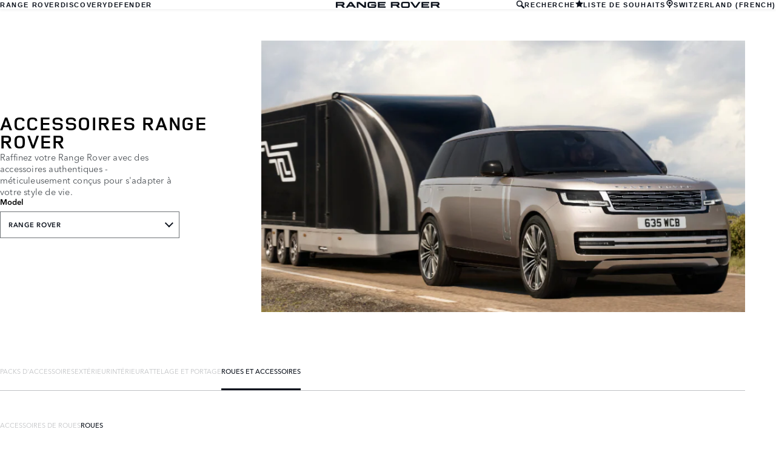

--- FILE ---
content_type: text/css
request_url: https://accessories.landrover.com/front-end/assets/styles/index.landrover.css?v=1.8.0.0
body_size: 16347
content:
*,::after,::before{margin:0;padding:0;box-sizing:border-box}html{scroll-behavior:auto}body{min-height:100vh;text-rendering:optimizeSpeed}img,picture{max-width:100%;display:block}fieldset{border:none}button,input,select,textarea{font:inherit}select:disabled{opacity:1}@media(prefers-reduced-motion:reduce){html{scroll-behavior:auto}*,::after,::before{animation-duration:NaNs!important;animation-iteration-count:1!important;transition-duration:NaNs!important;scroll-behavior:auto!important}}@keyframes drop-in{0%{top:0;opacity:0}50%{opacity:1}100%{opacity:1;top:50px}}@font-face{font-family:"JLR Proxima Nova";src:url(../fonts/ProximaNova-Light.eot) format("embedded-opentype"),url(../fonts/ProximaNova-Light.woff) format("woff"),url(../fonts/ProximaNova-Light.ttf) format("truetype"),url(../fonts/ProximaNova-Light.svg) format("svg");font-weight:200;font-style:normal}@font-face{font-family:"JLR Proxima Nova";src:url(../fonts/ProximaNova-LightItalic.eot) format("embedded-opentype"),url(../fonts/ProximaNova-LightItalic.woff) format("woff"),url(../fonts/ProximaNova-LightItalic.ttf) format("truetype"),url(../fonts/ProximaNova-LightItalic.svg) format("svg");font-weight:200;font-style:italic}@font-face{font-family:"JLR Proxima Nova";src:url(../fonts/ProximaNova-Regular.eot) format("embedded-opentype"),url(../fonts/ProximaNova-Regular.woff) format("woff"),url(../fonts/ProximaNova-Regular.ttf) format("truetype"),url(../fonts/ProximaNova-Regular.svg) format("svg");font-weight:400;font-style:normal}@font-face{font-family:"JLR Proxima Nova";src:url(../fonts/ProximaNova-RegularItalic.eot) format("embedded-opentype"),url(../fonts/ProximaNova-RegularItalic.woff) format("woff"),url(../fonts/ProximaNova-RegularItalic.ttf) format("truetype"),url(../fonts/ProximaNova-RegularItalic.svg) format("svg");font-weight:400;font-style:italic}@font-face{font-family:"JLR Proxima Nova";src:url(../fonts/ProximaNova-Semibold.eot) format("embedded-opentype"),url(../fonts/ProximaNova-Semibold.woff) format("woff"),url(../fonts/ProximaNova-Semibold.ttf) foramt("truetype"),url(../fonts/ProximaNova-Semibold.svg) format("svg");font-weight:500;font-style:normal}@font-face{font-family:"JLR Proxima Nova";src:url(../fonts/ProximaNova-SemiboldItalic.eot) format("embedded-opentype"),url(../fonts/ProximaNova-SemiboldItalic.woff) format("woff"),url(../fonts/ProximaNova-SemiboldItalic.ttf) format("truetype"),url(../fonts/ProximaNova-SemiboldItalic.svg) format("svg");font-weight:500;font-style:italic}@font-face{font-family:"JLR Proxima Nova";src:url(../fonts/ProximaNova-Bold.eot) format("embedded-opentype"),url(../fonts/ProximaNova-Bold.woff) format("woff"),url(../fonts/ProximaNova-Bold.ttf) format("truetype"),url(../fonts/ProximaNova-Bold.svg) format("svg");font-weight:700;font-style:normal}@font-face{font-family:"JLR Proxima Nova";src:url(../fonts/ProximaNova-BoldItalic.eot) format("embedded-opentype"),url(../fonts/ProximaNova-BoldItalic.woff) format("woff"),url(../fonts/ProximaNova-BoldItalic.ttf) format("truetype"),url(../fonts/ProximaNova-BoldItalic.svg) format("svg");font-weight:700;font-style:italic}:root{--slide-change-duration:750ms}.banner-carousel{--banner-carousel-link-spacer:3rem;width:100%;height:var(--current-slide-height,auto);transition:height .5s ease-out;position:relative;background-color:var(--banner-carousel-background-color)}.banner-carousel__slides{margin-inline:auto;position:relative;list-style-type:none;width:min(100%,1366px);height:var(--current-slide-height,auto);transition:height .5s ease-out;overflow:hidden}.banner-carousel__slides>.slide{position:absolute;width:100%;height:auto;top:0;left:calc(100% + 20px);z-index:0}.banner-carousel__slides>.slide[data-slide-current]{animation:image-slide var(--slide-change-duration) linear forwards;z-index:1}.banner-carousel__slides>.slide[data-slide-current] .text-container{animation:text-fade-in .5s linear forwards calc(var(--slide-change-duration)*1.33)}.banner-carousel__slides>.slide[data-slide-current][data-slide-next],.banner-carousel__slides>.slide[data-slide-current][data-slide-previous]{z-index:0}.banner-carousel__slides>.slide[data-slide-current][data-slide-next] .text-container,.banner-carousel__slides>.slide[data-slide-current][data-slide-previous] .text-container{animation:text-fade-out .3s linear forwards}.banner-carousel .text-container{opacity:0;padding-inline:var(--banner-carousel-text-container-padding-inline);position:absolute;top:var(--banner-carousel-text-container-position-top);left:var(--banner-carousel-text-container-position-left)}.banner-carousel .text-container h2{font-family:var(--banner-carousel-title-font);font-size:var(--banner-carousel-title-size);color:var(--banner-carousel-title-color);text-transform:uppercase;line-height:1.25}.banner-carousel .text-container h3{font-family:var(--banner-carousel-subtitle-font);font-size:var(--banner-carousel-subtitle-size);color:var(--banner-carousel-subtitle-color);text-transform:uppercase}.banner-carousel .text-container a.btn{display:block;width:-moz-max-content;width:max-content;margin-block-start:.5rem;font-family:var(--banner-carousel-link-font);font-size:var(--banner-carousel-link-font-size);font-weight:900;letter-spacing:var(--banner-carousel-link-letter-spacing)}.banner-carousel .text-container a.btn:first-of-type{margin-block-start:var(--banner-carousel-link-spacer)}.banner-carousel .pagination{padding-inline:var(--banner-carousel-text-container-padding-inline);width:min(100%,1366px);position:absolute;bottom:4%;left:50%;transform:translateX(-50%);display:flex;align-items:flex-end;list-style-type:none;z-index:3}.banner-carousel .pagination li{padding:var(--banner-carousel-pagination-item-padding);cursor:pointer;font-family:var(--banner-carousel-pagination-font);font-size:var(--banner-carousel-pagination-font-size);color:var(--banner-carousel-pagination-color)}@media screen and (max-width:640px){.banner-carousel{--banner-carousel-link-spacer:1.5rem;padding:10px}.banner-carousel .text-container{position:relative;padding-block-end:calc(3rem + 8%)}}@media print{.banner-carousel{display:none}}@keyframes image-slide{0%{left:calc(100% + 20px)}100%{left:0}}@keyframes text-fade-out{0%{opacity:1}100%{opacity:0}}@keyframes text-fade-in{0%{opacity:0}100%{opacity:1}}section.banner-static{display:flex;justify-content:center;align-items:center;width:100%;height:var(--banner-static-height,208px);background-image:var(--banner-static-background-image);background-position:center;background-repeat:no-repeat;background-size:cover}section.banner-static h1{font-family:var(--banner-static-title-font);font-size:var(--banner-static-title-font-size);color:var(--banner-static-title-color);letter-spacing:var(--banner-static-title-letter-spacing);text-transform:uppercase;font-weight:700;text-align:center}@media print{section.banner-static{display:none;height:0}}.banner-stealth{width:clamp(800px,96%,1340px);margin-inline:auto;margin-block-start:4rem;display:grid;grid-template-columns:1fr 2fr;grid-template-areas:"text image";gap:2.5rem}.banner-stealth .model-nav.dropdown.link-dropdown{width:296px;position:relative}.banner-stealth .model-nav.dropdown.link-dropdown ul{position:absolute;left:0;top:calc(100% + .5rem);width:100%;max-height:10rem;overflow-y:auto;flex-direction:column}.banner-stealth .model-nav.dropdown.link-dropdown>button{text-align:start;width:100%}.banner-stealth .model-nav.dropdown.link-dropdown>button[aria-expanded=false]+ul{display:none}.banner-stealth .model-nav.dropdown.link-dropdown>button[aria-expanded=true]+ul{display:flex}@media screen and (max-width:800px){.banner-stealth .model-nav.dropdown.link-dropdown{width:100%}}@media screen and (max-width:1024px){.banner-stealth{grid-template-columns:2fr 3fr;width:clamp(800px,96%,1340px)}}@media screen and (max-width:800px){.banner-stealth{width:100%;margin-block-start:0;gap:0;grid-template-columns:1fr;grid-template-areas:"image" "text"}}.banner-stealth .text-container{grid-area:text;display:flex;flex-direction:column;justify-content:center;gap:1.5rem}.banner-stealth .text-container h1{font-size:var(--banner-stealth__title__font-size);font-family:var(--banner-stealth__title__font-family);line-height:var(--banner-stealth__title__line-height);letter-spacing:var(--banner-stealth__title__letter-spacing)}.banner-stealth .text-container h2{max-width:296px;font-size:var(--banner-stealth__subtitle__font-size);font-family:var(--banner-stealth__subtitle__font-family);font-weight:var(--banner-stealth__subtitle__font-weight);line-height:var(--banner-stealth__subtitle__line-height);letter-spacing:var(--banner-stealth__subtitle__letter-spacing);color:var(--banner-stealth__subtitle__color)}@media screen and (max-width:800px){.banner-stealth .text-container{padding:25px 25px 35px}.banner-stealth .text-container h2{max-width:initial}}.banner-stealth .image-container{grid-area:image;width:100%;aspect-ratio:16/9}.banner-stealth .image-container img{width:100%;height:100%;-o-object-fit:cover;object-fit:cover}header.model-page+main .banner-stealth .text-container,header.parts-page+main .banner-stealth .text-container{justify-content:flex-start;padding-block-start:3rem}.btn{border:none;background:0 0;text-transform:uppercase;text-decoration:none;height:100%;cursor:pointer}.btn\:accent{color:var(--brand-color-light);background-color:var(--brand-error-red);transition:background-color .2s linear}.btn\:accent:hover{color:var(--brand-color-light)!important;background-color:var(--brand-color-dark)!important}.btn\:light{color:var(--brand-color-dark);background-color:var(--brand-color-light);transition:background-color .2s linear,color .2s linear}.btn\:light:hover{color:var(--brand-color-dark);background-color:var(--brand-color-light)}.btn\:dark{color:var(--brand-color-light);background-color:var(--brand-color-dark);transition:background-color .2s linear,color .2s linear}.btn\:dark:hover{color:var(--brand-color-dark);background-color:var(--brand-color-light)}button.dismiss{border:none;background:0 0;text-transform:uppercase;text-decoration:none;height:100%;cursor:pointer;position:absolute;top:1rem;right:1rem;width:1rem!important;height:1rem;transform:rotate(45deg)}button.dismiss::after,button.dismiss::before{content:"";position:absolute;top:50%;left:50%;transform:translate(-50%,-50%);width:100%;height:20%;background-color:var(--brand-color-grey)}button.dismiss::after{transform:translate(-50%,-50%) rotate(90deg)}div.card{padding-block-end:2rem;background-color:var(--card-background-color)}div.card>a{display:block;text-decoration:none}div.card>a:hover div.text-container h3{color:var(--card-title--hover--color)}div.card>a.card-link{width:-moz-max-content;width:max-content;margin:var(--card-link-margin);padding:var(--card-link-padding);font-family:var(--card-link-font-family);font-size:var(--card-link-font-size);font-weight:var(--card-link-font-weight);background-color:var(--card-link-background-color);color:var(--card-link-color);letter-spacing:var(--card-link-letter-spacing);text-align:var(--card-link-text-align)}div.card>a.card-link:hover{border:1px solid var(--card-link-background-color);color:var(--card-link-background-color);background-color:var(--card-link-color);padding-block-end:11px}div.card button{padding:var(--card-button-padding);font-weight:var(--card-button-font-weight);font-size:var(--card-button-font-size);font-family:var(--card-button-font);letter-spacing:var(--card-button-letter-spacing);text-transform:uppercase}div.card div.image-container{width:100%;aspect-ratio:20/13;max-height:200px}div.card div.image-container img{width:100%;height:100%;-o-object-fit:cover;object-fit:cover}div.card div.text-container h3{padding:var(--card-title-padding);font-family:var(--card-title-font);font-size:var(--card-title-font-size);font-weight:var(--card-title-font-weight);color:var(--card-title-color);text-transform:var(--card-title-text-transform);letter-spacing:var(--card-title-letter-spacing);transition:color .2s linear}div.card div.text-container p{padding:var(--card-text-padding);font-family:var(--card-text-font);font-size:var(--card-text-font-size);line-height:var(--card-text-line-height);letter-spacing:var(--card-text-letter-spacing);color:var(--card-text-color)}.carousel{position:relative;display:grid;transition:grid-template-rows .4s ease-out}.carousel__controls button{display:none;cursor:pointer;position:absolute;top:0;height:100%;width:2.75rem;background-color:var(--header-carousel-control-background);border-block:none;border-inline:var(--header-carousel-control-border-inline);transition:background-color .2s linear}.carousel__controls button>div{border-color:var(--header-carousel-control-chevron-color);transition:border-color .2s linear}.carousel__controls button:hover{background-color:var(--header-carousel-control--hover--background)}.carousel__controls button:hover>div{border-color:var(--header-carousel-control--hover--chevron-color)}.carousel__controls button:first-child{left:0}.carousel__controls button:last-child{right:0}.carousel>ul{list-style-type:none;display:flex;width:100%;overflow:auto hidden;scroll-snap-type:x mandatory;-ms-overflow-style:none;scrollbar-width:none}.carousel>ul::-webkit-scrollbar{display:none}.carousel>ul>li{width:168px;flex-shrink:0;scroll-snap-align:start}.carousel>ul>li a{display:inline-block;height:100%;background-color:var(--header-carousel-item-background-color);font-family:var(--header-carousel-font);font-size:var(--header-carousel-font-size);text-transform:uppercase;text-align:center;text-decoration:none;color:var(--header-carousel-item-color);transition:background-color .2s linear}.carousel>ul>li a p{padding:var(--header-carousel-item-padding);text-wrap:balance}.carousel>ul>li a:hover{background-color:var(--header-carousel-item--hover--background-color)}.carousel.closed{grid-template-rows:0fr 0fr}.carousel.closed .carousel__controls{display:none}.carousel.open{grid-template-rows:0fr 1fr}.carousel.open .carousel__controls{display:block}.carousel.open.has-overflow .carousel__controls button{display:block}aside.confirm-modal{display:none;position:fixed;width:min(96%,560px);top:0;left:50%;transform:translateX(-50%);z-index:4;opacity:0;padding:20px 30px;background-color:var(--brand-color-light);border-radius:var(--global-layout-border-radius-default);box-shadow:0 4px 6px 3px rgba(0,0,0,.16),0 0 0 100vmax rgba(0,0,0,.66)}aside.confirm-modal>*+:not(.dismiss){margin-block-start:20px}aside.confirm-modal h2{font-family:var(--confirm-modal-title-font);font-size:var(--confirm-modal-title-font-size);font-weight:var(--confirm-modal-title-font-weight);text-transform:uppercase;letter-spacing:.1em;color:#000}aside.confirm-modal p{font-family:var(--confirm-modal-body-font);color:var(--confirm-modal-body-color);line-height:1.4em;font-size:1rem}aside.confirm-modal .buttons-container{display:flex;align-items:center;gap:10px;padding-block-start:30px}aside.confirm-modal .buttons-container>*{display:inline-block;border:none;background:0 0;text-transform:uppercase;text-decoration:none;height:100%;cursor:pointer;position:relative;padding-inline-end:2.64rem;padding-block:8px;padding-inline-start:8px;font-family:var(--global-font-main);font-weight:700;font-size:11px;letter-spacing:1px;cursor:pointer}aside.confirm-modal .buttons-container>::before{content:"";position:absolute;right:1.32rem;top:50%;transform:translateY(-50%) rotate(45deg);width:.66rem;height:.66rem;border:2px solid #fff;border-bottom-width:0;border-left-width:0}aside.confirm-modal .buttons-container>:first-child{background-color:#d5dae0;color:var(--brand-color-dark)}aside.confirm-modal .buttons-container>:last-child{color:var(--brand-color-light)}aside.confirm-modal.show{display:block;animation:drop-in 1s ease-in forwards}section.grid-container{padding-block:var(--grid-container-padding-block);background-color:var(--grid-container-background-color)}ul.grid{list-style-type:none;display:grid;gap:20px;grid-template-columns:repeat(auto-fill,minmax(250px,1fr))}header{background-color:var(--header-background-color)}header section.header-content{position:relative}header section.header-content>section.container{display:flex;align-items:var(--header-container-alignment)}header section.header-content>section.container>*{background-color:inherit}header a.logo{display:flex;justify-content:center;align-items:center;width:var(--header-logo-size);aspect-ratio:1/1}section.header-nav{background-color:var(--header-nav-background)}section.header-nav nav.primary ul{list-style-type:none;display:flex;justify-content:center;align-items:center}section.header-nav nav.primary ul li>*{cursor:pointer;display:inline-block;padding:15px 35px;color:var(--header-nav-text-color);font-family:var(--header-nav-font);font-weight:700;font-size:var(--header-nav-font-size);letter-spacing:var(--brand-typography--letter-spacing-default);text-decoration:none;transition:background-color .2s linear,color .2s linear}section.header-nav nav.primary ul li>:hover{background-color:var(--header-nav-item--hover--background-color)}section.header-nav nav.primary ul li>[aria-expanded=true]{background-color:var(--header-nav-item--expanded--background-color);color:var(--header-nav-item--expanded--text-color)}@media screen and (max-width:640px){section.header-nav nav.primary ul{width:100%}section.header-nav nav.primary ul li{flex-basis:50%}section.header-nav nav.primary ul li>*{width:100%;text-align:center}}form#header-search-form{height:100%}form#header-search-form label{display:flex;height:100%;gap:1rem;padding-inline:var(--topbar-search-padding-inline);background-color:rgba(0,0,0,0);transition:background-color .2s linear}form#header-search-form label svg{align-self:center}form#header-search-form label input[type=search]{width:70px;text-align:right;border:none;background:0 0;color:var(--topbar-search-text-color);transition:width .2s linear}form#header-search-form label input[type=search]::-moz-placeholder{text-transform:var(--topbar-search-placeholder-text-transform);font-size:var(--topbar-font-size);color:var(--topbar-search-placeholder-color)}form#header-search-form label input[type=search]::placeholder{text-transform:var(--topbar-search-placeholder-text-transform);font-size:var(--topbar-font-size);color:var(--topbar-search-placeholder-color)}form#header-search-form label input[type=search]:focus{width:110px;outline:0}form#header-search-form label:hover{background-color:var(--topbar-search--hover--background-color)}form#header-search-form label:hover svg{stroke:var(--topbar-search--hover--text-color)}form#header-search-form label:hover input[type=search]{width:110px;color:var(--topbar-search--hover--text-color)}@media screen and (max-width:640px){form#header-search-form label input[type=search]{width:0}}form#header-stealth-search-form{display:none;position:absolute;top:100%;left:0;width:100%;box-shadow:0 2px 4px 0 rgba(0,0,0,.06);border-bottom-left-radius:2px;border-bottom-right-radius:2px}form#header-stealth-search-form.open{display:block}form#header-stealth-search-form>svg{position:absolute;top:50%;left:.75rem;transform:translateY(-50%)}form#header-stealth-search-form>input{display:block!important;padding:1rem .75rem 1rem 2.5rem;border:none;width:100%;height:100%;font-family:var(--header-stealth-search__input__font-family);color:var(--header-stealth-search__input__color)}form#header-stealth-search-form>input:focus{outline:0}@media screen and (max-width:800px){form#header-stealth-search-form{position:fixed;top:var(--layout__header-height)}}nav.utility{position:relative}nav.utility button[aria-controls=header-stealth-search-form][aria-expanded=true]{background-color:var(--header-stealth-search__control__active__background-color)!important}header#stealth{display:grid;grid-template-columns:1fr auto 1fr;padding-inline:1.25rem;box-shadow:0 2px 4px 0 rgba(0,0,0,.06);z-index:1;position:sticky;top:0}header#stealth input{display:none}header#stealth input[name=menu-toggle]+label{display:none;height:1.25rem;width:1.25rem;position:absolute;left:1.25rem;top:50%;transform:translateY(-50%);cursor:pointer}header#stealth input[name=menu-toggle]+label svg{height:100%;width:100%}header#stealth input[name=menu-toggle]+label svg:first-child{display:block}header#stealth input[name=menu-toggle]+label svg:last-child{display:none}@media screen and (max-width:1024px){header#stealth input[name=menu-toggle]+label{display:flex}}header#stealth input[name=menu-toggle]:checked+label>svg:first-child{display:none}header#stealth input[name=menu-toggle]:checked+label>svg:last-child{display:block}header#stealth>*{display:flex;justify-content:center}header#stealth>.text-container{align-items:center;flex-direction:column}header#stealth>.text-container img{height:80px}header#stealth>.text-container h1{font-family:var(--header-stealth__title__font-family);font-size:var(--header-stealth__title__font-size);text-transform:var(--header-stealth__title__text-transform)}header#stealth>.text-container h2{font-family:var(--header-stealth__subtitle__font-family);font-size:var(--header-stealth__subtitle__font-size);text-transform:var(--header-stealth__subtitle__text-transform);margin-block-start:.5em;color:var(--header-stealth__subtitle__color)}header#stealth.content-page .text-container,header#stealth.market-page .text-container,header#stealth.model-page .text-container,header#stealth.parts-page .text-container{margin-inline:2rem;padding-block:1.75rem}header#stealth.content-page .text-container img,header#stealth.market-page .text-container img,header#stealth.model-page .text-container img,header#stealth.parts-page .text-container img{height:10px}header#stealth>nav:first-of-type{justify-content:flex-start}header#stealth>nav:last-of-type{justify-content:flex-end}header#stealth nav>ul{display:flex;list-style-type:none}header#stealth nav>ul li>a,header#stealth nav>ul li>button{height:100%;width:100%;display:flex;align-items:center;text-decoration:none;border:none;background:rgba(0,0,0,0);cursor:pointer;padding-inline:1rem;font-family:var(--header-stealth__link__font-family);font-weight:var(--header-stealth__link__font-weight);font-size:var(--header-stealth__link__font-size);color:var(--header-stealth__link__color);letter-spacing:var(--header-stealth__link__letter-spacing);text-transform:var(--header-stealth__link__text-transform)}header#stealth nav>ul li>a:hover,header#stealth nav>ul li>button:hover{background-color:var(--header-stealth__link__hover__background-color)}header#stealth nav>ul li.language-select>button{width:-moz-max-content;width:max-content}header#stealth nav.utility li>:is(a,button){gap:.75rem}header#stealth button.dismiss{color:#fff;transform:unset}header#stealth button.dismiss::after,header#stealth button.dismiss::before{display:none!important}@media screen and (max-width:1024px){header#stealth{grid-template-columns:1fr}header#stealth>nav{position:absolute;top:-100vmax;width:100%;background-color:#f8f8f9;justify-content:flex-start!important;z-index:1;pointer-events:none}header#stealth>nav>ul{flex-direction:column;width:100%}header#stealth>nav>ul>li>a,header#stealth>nav>ul>li>button{padding:1.75rem 1.5rem}header#stealth>nav li.language-select>button{width:100%!important}header#stealth input[name=menu-toggle]:checked~nav.primary{top:var(--layout__header-height,75px);pointer-events:all}header#stealth input[name=menu-toggle]:checked~nav.primary>ul>li>a{position:relative}header#stealth input[name=menu-toggle]:checked~nav.primary>ul>li>a::after{content:"";width:.66rem;height:.66rem;position:absolute;top:50%;right:1.5rem;transform:translateY(-50%) rotate(45deg);border:2px solid currentColor;border-bottom-width:0;border-left-width:0}header#stealth input[name=menu-toggle]:checked~nav.utility{top:calc(var(--layout__header-height,75px) + var(--layout__primary-nav-height,210px));box-shadow:0 100vmax 0 100vmax #f8f8f9;pointer-events:all}}section.topbar-banner+header#stealth{top:var(--layout__topbar-banner-height,52px)}section.topbar{z-index:4;position:var(--topbar-position);top:0;left:0;width:100vw;color:var(--topbar-text-color);font-family:var(--topbar-font-family);font-size:var(--topbar-font-size)}section.topbar nav.utility ul{list-style-type:none;display:flex}section.topbar nav.utility ul *{color:inherit}section.topbar nav.utility ul li.wishlist{position:relative}section.topbar nav.utility ul li a,section.topbar nav.utility ul li button{cursor:pointer;display:flex;align-items:center;gap:.5rem;padding:var(--topbar-link-padding);line-height:1;text-decoration:none;text-transform:inherit;transition:background-color .2s linear,color .2s linear}section.topbar nav.utility ul li a:hover,section.topbar nav.utility ul li button:hover{background-color:var(--topbar-link--hover--background);color:var(--topbar-link--hover--text-color)}section.topbar nav.utility ul li button{background:0 0;border:none}.house-of-brands{--direction:row;--item-width:calc(100vw / 3);--item-height:100%}.house-of-brands>nav>ul{width:100vw;height:100vh;overflow:hidden;list-style-type:none;display:flex;flex-direction:var(--direction)}.house-of-brands>nav>ul>li{width:var(--item-width);height:var(--item-height)}.house-of-brands__item{display:block;width:100%;height:100%;position:relative}.house-of-brands__item video{position:relative;width:100%;height:100%;-o-object-fit:cover;object-fit:cover}.house-of-brands__item .text-container{position:absolute;top:50%;left:50%;transform:translate(-50%,-50%);text-align:center;width:-moz-max-content;width:max-content;display:flex;flex-direction:column;align-items:center;gap:24px}.house-of-brands__item .text-container h2{color:#fff;font-family:var(--title-font);text-transform:uppercase}.house-of-brands__item .text-container img{height:1.25rem}.house-of-brands__item .text-container p{font-family:var(--text-font);font-size:1.25rem;color:#fff}.house-of-brands__item .text-container p.btn{--cta-background:#fff;--cta-foreground:#0c121c;padding:15px 20px;font-size:10px;background-color:var(--cta-background);color:var(--cta-foreground);font-family:var(--cta-font);font-weight:700;letter-spacing:var(--cta-letter-spacing);text-transform:uppercase;transition:background-color .4s linear,color .4s linear}.house-of-brands__item .text-container p.btn:hover{--cta-background:#0c121c;--cta-foreground:#fff}@media screen and (max-width:1024px){.house-of-brands{--direction:column;--item-width:100vw;--item-height:calc(100vh / 3)}}.icon-button{border:none;background:0 0;text-transform:uppercase;text-decoration:none;height:100%;cursor:pointer;color:var(--icon-button-text-color);display:flex;align-items:center;gap:.5rem}.icon-button .icon-container{display:flex;justify-content:center;align-items:center;padding:5px;border:2px solid var(--icon-button-icon-border-color);background-color:var(--icon-button-icon-background-color);color:var(--icon-button-icon-color);transition:background-color .2s linear,color .2s linear}.icon-button:hover .icon-container{background-color:var(--icon-button--hover--icon-background-color);color:var(--icon-button--hover--icon-color)}.icon-size--xs{width:8px;height:8px}.icon-size--sm{width:13px;height:13px}.icon-size--md{width:18px;height:18px}.icon-size--lg{width:24px;height:24px}.icon-size--xl{width:33px;height:33px}.intro-text{padding-block:40px;background-color:var(--intro-text-background-color)}.intro-text h2{margin-inline:auto;width:-moz-max-content;width:max-content;max-width:40ch;color:var(--intro-text-title-color);text-align:center;text-transform:uppercase;font-family:var(--intro-text-font);font-weight:var(--intro-text-font-weight);font-size:var(--intro-text-font-size);letter-spacing:var(--intro-text-letter-spacing)}.intro-text__body{display:flex;flex-direction:column;align-items:center;margin-block-start:40px;padding-inline:1rem;text-align:center;font-size:1rem;font-family:var(--global-font-main);line-height:1.4em;color:var(--intro-text-body-text-color)}.intro-text__body *{max-width:70ch;text-align:inherit}@media screen and (max-width:640px){.intro-text h2{max-width:100%}}section.lightbox{display:none;position:fixed;top:0;left:0;width:100vw;height:100vh;z-index:10;background-color:var(--lightbox-background-color)}section.lightbox.show{display:block}section.lightbox__header{display:flex;justify-content:flex-start;gap:25px;background-color:var(--lightbox-header-background-color)}section.lightbox__header h2,section.lightbox__header>p{display:flex;align-items:center}section.lightbox__header>:last-child{margin-inline-start:auto}section.lightbox__header p{width:50px;justify-content:center;padding-inline:5px;color:var(--lightbox-text-color);font-family:var(--lightbox-text-font);font-size:var(--lightbox-text-font-size)}section.lightbox__header h2{color:var(--lightbox-title-color);font-family:var(--lightbox-title-font);font-size:var(--lightbox-title-font-size);font-weight:400}section.lightbox__header .button-container{position:relative;width:50px;aspect-ratio:1/1;display:flex;justify-content:center;align-items:center;background-color:var(--lightbox-dismiss-background-color);transition:background-color .2s linear}section.lightbox__header .button-container>button{position:initial}section.lightbox__header .button-container>button::after,section.lightbox__header .button-container>button::before{background-color:#fff}section.lightbox__header .button-container:hover{background-color:var(--lightbox-dismiss--hover--background-color)}section.lightbox__image-container{width:100%;height:100%}section.lightbox__image-container img{width:100%;height:100%;-o-object-fit:contain;object-fit:contain}section.lightbox ol{display:flex;flex-flow:row nowrap;list-style-type:none;overflow-x:hidden;height:100%}section.lightbox ol li{height:100%;width:100%;flex-basis:100%;flex-shrink:0}section.lightbox ol li:first-of-type{transition:margin-inline-start .5s ease-out}section.lightbox .gallery-controls button{position:relative;width:5rem;height:5rem;position:absolute;top:50%;transform:translateY(-50%);z-index:5;border-radius:50%}section.lightbox .gallery-controls button>*{position:absolute;top:50%;width:2.5rem;height:2.5rem;transform:translate(-50%,-50%) rotate(45deg);background:rgba(0,0,0,0);border:2px solid}section.lightbox .gallery-controls button:first-of-type>*{left:62%}section.lightbox .gallery-controls button:last-of-type>*{left:38%}section.lightbox .gallery-controls button>div{border-color:var(--brand-color-light);border-width:3px}section.lightbox .gallery-controls button:first-of-type{left:2rem}section.lightbox .gallery-controls button:first-of-type>div{border-top-width:0;border-right-width:0}section.lightbox .gallery-controls button:last-of-type{right:2rem}section.lightbox .gallery-controls button:last-of-type>div{border-bottom-width:0;border-left-width:0}section.lightbox__image-container:not([data-image-count]) .gallery-controls button,section.lightbox__image-container[data-image-count="0"] .gallery-controls button,section.lightbox__image-container[data-image-count="1"] .gallery-controls button{display:none}@media print{section.lightbox{display:none}}.dropdown.link-dropdown{width:-moz-max-content;width:max-content}.dropdown.link-dropdown>h3{font-family:var(--link-dropdown-title__font-family);font-size:var(--link-dropdown-title__font-size);margin-block-end:var(--link-dropdown-title__margin-block-end)}.dropdown.link-dropdown>button{position:relative;padding:13px 37px 13px 13px;background-color:var(--link-dropdown-button__background-color);border:1px solid var(--link-dropdown-button__border-color);font-family:var(--link-dropdown-button__font-family);font-weight:var(--link-dropdown-button__font-weight);font-size:var(--link-dropdown-button__font-size);letter-spacing:var(--link-dropdown-button__letter-spacing);color:var(--link-dropdown-button__color);cursor:pointer}.dropdown.link-dropdown>button::after{content:"";position:absolute;right:.875rem;width:.75rem;height:.75rem;top:50%;transform:translateY(-80%) rotate(45deg);border:2px solid currentColor;border-top-width:0;border-left-width:0}.dropdown.link-dropdown>button[aria-expanded=true]{border:1px solid var(--link-dropdown-button__color);color:var(--link-dropdown-button__background-color);background-color:var(--link-dropdown-button__color)}.dropdown.link-dropdown>button[aria-expanded=true]::after{transform:translateY(-20%) rotate(225deg)}.dropdown.link-dropdown>ul{list-style-type:none;z-index:1;border:1px solid var(--link-dropdown-list__border-color);background-color:var(--link-dropdown-list__background-color)}.dropdown.link-dropdown>ul li>a{display:inline-block;width:100%;padding:13px;color:var(--link-dropdown-link__color);font-family:var(--link-dropdown-link__font-family);font-size:var(--link-dropdown-link__font-size);font-weight:var(--link-dropdown-link__font-weight);letter-spacing:var(--link-dropdown-link__letter-spacing);text-decoration:none}section.market-selector{display:grid;transition:grid-template-rows .4s ease-out;background-color:var(--market-selector-background-color)}section.market-selector>.container{overflow:hidden}section.market-selector h2{padding-block-start:calc(var(--topbar-height,2rem) + 40px);text-transform:uppercase;font-family:var(--market-selector-title-font);font-weight:var(--market-selector-title-weight);font-size:var(--market-selector-title-font-size);color:var(--market-selector-title-color);letter-spacing:var(--brand-typography--letter-spacing-default)}section.market-selector ul{list-style-type:none;padding-block:30px;display:grid;grid-template-columns:repeat(auto-fit,minmax(var(--market-selector-link-min-width),1fr))}section.market-selector ul a{display:inline-block;padding-block:10px;padding-inline-start:40px;font-family:var(--market-selector-link-font);color:var(--market-selector-link-color);text-decoration:none}section.market-selector ul a:hover{text-decoration:underline}section.market-selector.closed{grid-template-rows:0fr}section.market-selector.open{grid-template-rows:1fr}.market-selector--stealth{position:fixed;z-index:2;inset:0;background-color:var(--market-selector__background);justify-content:center;align-items:center;padding:40px 30px}.market-selector--stealth:not(.market-selector--static){display:none}.market-selector--stealth.market-selector--static,.market-selector--stealth.open{display:flex}@media screen and (max-width:1280px){.market-selector--stealth{justify-content:flex-start;align-items:flex-start;padding-block-start:var(--layout__header-height,75px)}}.market-selector--stealth .contents{display:flex;flex-direction:column;justify-content:center;align-items:flex-start;gap:1.5rem;padding-block:40px;width:min(100%,1460px)}@media screen and (max-width:1280px){.market-selector--stealth .contents{max-width:520px}}.market-selector--stealth label,.market-selector--stealth legend,.market-selector--stealth p{color:var(--market-selector__foreground);font-family:var(--market-selector__text__font-family);font-size:var(--market-selector__text__font-size);font-weight:400}.market-selector--stealth a{color:inherit}.market-selector--stealth a.continue{display:inline-block;margin-block-start:var(--market-selector__continue__margin-block-start);padding:var(--market-selector__continue__padding);font-family:var(--market-selector__continue__font-family);font-size:var(--market-selector__continue__font-size);font-weight:var(--market-selector__continue__font-weight);letter-spacing:var(--market-selector__continue__letter-spacing);background-color:var(--market-selector__continue__background-color);color:var(--market-selector__continue__color)}.market-selector--stealth a.continue[disabled]{pointer-events:none;background-color:var(--market-selector__continue__disabled__background-color);color:var(--market-selector__continue__disabled__color)}.market-selector--stealth .contents>a{display:none;padding-inline-start:2.32rem;text-decoration:none;color:#fff;font-family:var(--market-selector__text__font-family);font-size:var(--market-selector__int-link__font-size);font-weight:var(--market-selector__int-link__font-weight);letter-spacing:var(--market-selector__int-link__letter-spacing)}.market-selector--stealth .contents>a::before{left:1rem;border-color:#fff;width:.5rem;height:.5rem}@media screen and (max-width:800px){.market-selector--stealth .contents>a{display:block}}.market-selector--stealth p+*{margin-block-start:2.5rem}.market-selector--stealth form{width:100%}@media screen and (max-width:800px){.market-selector--stealth form{padding-inline:1rem}}.market-selector--stealth label{font-size:var(--market-selector__label__font-size);text-transform:var(--market-selector__label__text-transform)}.market-selector--stealth legend{font-family:var(--market-selector__legend__font-family);font-size:var(--market-selector__legend__font-size);font-weight:var(--market-selector__legend__font-weight);text-transform:var(--market-selector__legend__text-transform);letter-spacing:var(--market-selector__legend__letter-spacing)}.market-selector--stealth legend+*{margin-block-start:1.875rem}.market-selector--stealth .form-controls{width:100%;display:grid;grid-template-columns:repeat(3,1fr);gap:2.5rem}@media screen and (max-width:1280px){.market-selector--stealth .form-controls{grid-template-columns:1fr}}.market-selector--stealth .form-control{display:flex;flex-direction:column;align-items:flex-start;gap:.5rem}.market-selector--stealth .form-control__select select{width:100%;font-family:var(--market-selector__select__font-family);font-size:var(--market-selector__select__font-size);font-weight:var(--market-selector__select__font-weight);color:var(--market-selector__select__color);padding:var(--market-selector__select__padding)}@media not all and (-webkit-min-device-pixel-ratio:0),not all and (min-resolution:0.001dpcm){@supports(-webkit-appearance:none){.market-selector--stealth .form-control__select select{-webkit-appearance:none;-moz-appearance:none;appearance:none}}}.market-selector--stealth .form-control__select select:not(:disabled){cursor:pointer;border:2px solid currentColor}.market-selector--stealth .form-control__select select:not(:disabled):hover{background-color:rgba(0,0,0,0);color:var(--market-selector__select__hover__color)}.market-selector--stealth .form-control__select select:disabled{background-color:var(--market-selector__select__disabled__background-color);color:var(--market-selector__select__disabled__color)}.market-selector--stealth .form-control__select option{color:var(--market-selector__select__color)}:root{--bubble-fade-out-wait:5000}div.bubble{position:absolute;top:45px;right:260px;width:-moz-max-content;width:max-content;background-color:var(--message-bubble-background-color);color:var(--message-bubble-text-color);animation:fade-out 1s forwards 4s}div.bubble p{padding:10px 8px 8px;font-family:var(--global-font-main);font-size:11px;font-weight:500;color:inherit}div.bubble p::after{content:"";position:absolute;top:0;right:20%;width:10px;height:10px;transform:translateY(-50%) rotate(45deg);background-color:var(--message-bubble-background-color)}@keyframes fade-out{0%{opacity:1}100%{opacity:0}}.modal-card{position:fixed;top:50%;left:50%;transform:translate(-50%,-50%);z-index:3;padding:60px 40px 40px;max-height:80vh;width:-moz-max-content;width:max-content;max-width:80vw;overflow-y:auto;background-color:var(--modal-card__background-color,#fff);color:var(--modal-card__color);display:none;box-shadow:0 0 0 100vmax rgba(0,0,0,.3),0 3px .5rem .125rem rgba(0,0,0,.24)}.modal-card.show{display:block}.modal-card>*{display:block;font-family:var(--modal-card__content__font-family,sans-serif);color:inherit}.modal-card>*+*{margin-block-start:1.5rem}.modal-card>button{position:absolute;top:0;right:0;padding:14px;border:none;background:0 0;cursor:pointer;transition:background-color .2s linear}.modal-card>button:hover{background-color:var(--modal-card__dismiss__hover__background-color)}.modal-card>h2{margin-block-start:0;font-family:var(--modal-card__title__font-family,serif);font-size:var(--modal-card__title__font-size,2rem);color:var(--modal-card__title__color,#000)}.modal-card>p{max-width:60ch;line-height:1.4;letter-spacing:.016rem}.modal-card>a,.modal-card>p{font-weight:400}.nameplate-grid{width:clamp(200px,96%,1340px);margin-inline:auto;margin-block-start:7.75rem}@media screen and (max-width:800px){.nameplate-grid{margin-block-start:2.25rem;margin-inline:25px;width:calc(100% - 50px)}.nameplate-grid>h2,.nameplate-grid>p{display:none}}.nameplate-grid h2{font-size:var(--nameplate-grid__title__font-size);font-family:var(--nameplate-grid__title__font-family);letter-spacing:var(--nameplate-grid__title__letter-spacing);color:var(--nameplate-grid__title__color)}.nameplate-grid>p{margin-block-start:1.5rem;font-family:var(--nameplate-grid__copy__font-family);font-size:var(--nameplate-grid__copy__font-size);letter-spacing:var(--nameplate-grid__copy__letter-spacing);color:var(--nameplate-grid__copy__color)}.nameplate-grid ul{list-style-type:none;display:grid;grid-template-columns:1fr 1fr;gap:2.5rem;margin-block-start:2.5rem}@media screen and (max-width:800px){.nameplate-grid ul{grid-template-columns:1fr;gap:40px}}.nameplate-grid ul li *+*{margin-block-start:1.5rem}.nameplate-grid ul li img{width:100%}.nameplate-grid ul li h3{font-size:var(--nameplate-grid__item-title__font-size);font-family:var(--nameplate-grid__item-title__font-family);font-weight:var(--nameplate-grid__item-title__font-weight);letter-spacing:var(--nameplate-grid__item-title__letter-spacing);text-transform:var(--nameplate-grid__item-title__text-transform);color:var(--nameplate-grid__item-title__color);margin-block-start:24px}.nameplate-grid ul li a:not(:first-child){display:inline-flex;gap:.75rem;padding:13px 20px;align-items:center;margin-block-start:32px;font-family:var(--nameplate-grid__item-cta__font-family);font-size:var(--nameplate-grid__item-cta__font-size);font-weight:var(--nameplate-grid__item-cta__font-weight);letter-spacing:var(--nameplate-grid__item-cta__letter-spacing);text-transform:var(--nameplate-grid__item-cta__text-transform);color:var(--nameplate-grid__item-cta__color);background-color:var(--nameplate-grid__item-cta__background-color);text-decoration:none}.nameplate-grid ul li a:not(:first-child)>svg{width:16px;height:17px}.nameplate-grid ul li a:not(:first-child):hover{border:1px solid var(--nameplate-grid__item-cta__background-color);background-color:var(--nameplate-grid__item-cta__color);color:var(--nameplate-grid__item-cta__background-color)}section.part-summary{padding-block:20px;display:grid;grid-template-columns:1fr 2fr;gap:20px;grid-template-areas:"media summary" "list summary"}section.part-summary>.media{grid-area:media}section.part-summary>.media>.image-container{width:100%}section.part-summary>.media>.image-container img{width:100%;height:100%;-o-object-fit:cover;object-fit:cover}section.part-summary>.media>.image-container>a,section.part-summary>.media>.image-container>button{position:relative;width:100%;aspect-ratio:20/13;color:#fff}section.part-summary>.media>.image-container>a svg,section.part-summary>.media>.image-container>button svg{position:absolute;bottom:1rem;right:1rem}@media print{section.part-summary>.media>.image-container>a svg,section.part-summary>.media>.image-container>button svg{display:none}}section.part-summary>.media>.image-container>a img,section.part-summary>.media>.image-container>button img{transition:filter .2s linear}section.part-summary>.media>.image-container>a:hover img,section.part-summary>.media>.image-container>button:hover img{filter:brightness(.66)}section.part-summary>.media>.image-container--video-poster{margin-block-start:20px}section.part-summary>.media>.image-container--video-poster>a svg,section.part-summary>.media>.image-container--video-poster>button svg{bottom:50%;right:50%;transform:translate(50%,50%);background-color:var(--brand-color-dark);padding:5px}@media print{section.part-summary>.media>.image-container--video-poster{display:none}}section.part-summary>.text-container{grid-area:summary}section.part-summary>.text-container *{font-family:var(--part-summary-font);font-size:1rem;line-height:var(--part-summary-line-height)}section.part-summary>.text-container>*+*{margin-block-start:20px}section.part-summary>.text-container p.code{text-transform:uppercase}section.part-summary>.text-container p.code strong{text-transform:initial}section.part-summary>.text-container ul{list-style-type:none;display:grid;grid-template-columns:repeat(3,1fr);gap:20px;text-transform:uppercase}section.part-summary>.text-container ul a{text-decoration:none}@media print{section.part-summary>.text-container ul{display:none}}section.part-summary>.parts-list{grid-area:list}@media screen and (max-width:640px){section.part-summary{grid-template-columns:1fr;grid-template-areas:"media" "summary" "list"}section.part-summary li#print{display:none}}section.parts-list h2{font-family:var(--parts-list-title-font);font-size:var(--parts-list-title-font-size);font-weight:var(--parts-list-title-font-weight);letter-spacing:var(--parts-list-title-letter-spacing);text-transform:var(--parts-list-title-text-transform);color:var(--brand-color-dark)}section.parts-list ul{margin-block-start:.5rem;list-style-type:none}section.parts-list ul li a{display:inline-block;font-family:var(--parts-list-item-font);font-size:1rem;color:var(--parts-list-item-color);text-decoration:none;transition:color .2s linear}section.parts-list ul li a:hover{color:var(--parts-list-item--hover--color);text-decoration:underline}section.parts-list ul li+li{padding-block-start:6px}.rich-text{padding-block:40px;background-color:var(--rich-text-background-color);color:var(--rich-text-text-color)}.rich-text *{color:inherit}.rich-text .text-container{width:min(96%,960px);margin-inline:auto;padding-inline:80px;font-family:var(--brand-font-secondary);text-align:center}section.search-form-container form{width:46.6666666667%;display:flex;font-family:var(--search-form-font)}section.search-form-container form input[type=text]{padding:var(--search-form-input-padding);flex-grow:1;border:none}section.search-form-container form input[type=text]:focus{outline:0}section.search-form-container form button[type=submit]{cursor:pointer;width:var(--search-form-submit-width);position:relative;padding:5px;border:none;background-color:var(--search-form-submit-background-color);transition:background-color .2s linear,color .2s linear}section.search-form-container form button[type=submit]::before{padding:var(--search-form-submit-icon-padding);position:absolute;top:50%;left:50%;width:100%;height:100%;transform:translate(-50%,-50%);content:var(--search-form-submit-icon)}section.search-form-container form button[type=submit]:hover{background-color:var(--search-form-submit--hover--background-color)}section.search-form-container form button[type=submit]:hover::before{content:var(--search-form-submit--hover--icon)}@media screen and (max-width:640px){section.search-form-container form{width:100%}}div.search-results__item{padding:var(--search-results-item-padding)}div.search-results__item>a{font-size:1rem;font-family:var(--search-results-item-title-font);text-transform:var(--search-results-item-title-text-transform);color:var(--search-results-item-title-color)}div.search-results__item>p{line-height:1.6em;font-family:var(--search-results-item-description-font)}div.search-results__item ol{list-style-type:none;display:flex;gap:8px;margin-block-start:4px}div.search-results__item ol li{color:var(--search-results-item-breadcrumbs-color)}div.search-results__item ol li a{text-decoration:none;text-transform:uppercase;font-family:var(--search-results-item-breadcrumbs-font);color:inherit}div.search-results__item ol li:not(:first-child)::before{content:"/";color:currentColor;font-weight:900;margin-inline-end:8px}.tabs nav{position:relative}.tabs nav>ul{list-style-type:none;display:flex;justify-content:center}.tabs nav>ul>li{font-family:var(--tabs-item-font);font-size:var(--tabs-item-font-size);flex-shrink:0}.tabs nav>ul a{display:block;text-decoration:none;text-transform:uppercase;text-align:center;color:inherit}.tabs nav>ul.tabs__main{flex-flow:row wrap;background-color:var(--tabs-main-background-color)}.tabs nav>ul.tabs__main li{color:var(--tabs-main-item-text-color)}.tabs nav>ul.tabs__main li[aria-selected=true]{background-color:var(--tabs-main-item-active-color)}.tabs nav>ul.tabs__main li a{padding:var(--tabs-main-item-padding);border-inline:1px solid var(--tabs-item-border-color)}@media screen and (max-width:640px){.tabs nav>ul.tabs__main{display:grid;grid-template-columns:1fr 1fr}.tabs nav>ul.tabs__main li[aria-selected=true]{text-decoration:underline;text-underline-offset:2px;text-decoration-thickness:2px;font-weight:700}}.tabs nav>ul.tabs__secondary{flex-flow:row nowrap;background-color:var(--tabs-secondary-background-color)}.tabs nav>ul.tabs__secondary li{color:var(--tabs-secondary-item-text-color)}.tabs nav>ul.tabs__secondary li[aria-selected=true]{background-color:var(--tabs-secondary-item-active-color)}.tabs nav>ul.tabs__secondary li a{padding:var(--tabs-sub-item-padding)}.tabs .tabs__secondary-controls{display:none}.tabs .tabs__secondary-controls>button{position:absolute;top:100%;transform:translateY(-100%);height:calc(var(--secondary-tabs-height,2rem) - 1px);width:initial;aspect-ratio:1/1;background-color:var(--tabs-controls-background-color);border-inline:1px solid var(--tabs-controls-border-color)}.tabs .tabs__secondary-controls>button:first-of-type{left:0}.tabs .tabs__secondary-controls>button:last-of-type{right:0}.tabs .tabs__secondary.has-overflow{justify-content:flex-start;overflow-x:auto;-ms-overflow-style:none;scrollbar-width:none}.tabs .tabs__secondary.has-overflow::-webkit-scrollbar{display:none}.tabs .tabs__secondary.has-overflow::after,.tabs .tabs__secondary.has-overflow::before{content:"";width:var(--secondary-tabs-height,2rem);padding:calc(var(--secondary-tabs-height,2rem)/ 2)}.tabs .tabs__secondary.has-overflow+.tabs__secondary-controls{display:block}@media print{.tabs{display:none}}.tabs.tabs-stealth{width:clamp(800px,96%,1340px);margin-inline:auto;margin-block-start:var(--tabs__margin-block-start)}.tabs.tabs-stealth nav>ul{gap:var(--tabs-main__gap);justify-content:flex-start}.tabs.tabs-stealth nav>ul:not(:first-of-type){width:-moz-max-content;width:max-content;margin-block-start:24px}.tabs.tabs-stealth nav>ul.tabs__main{border-bottom:1px solid var(--tabs-main__border-color)}.tabs.tabs-stealth nav>ul.tabs__main li{position:relative}.tabs.tabs-stealth nav>ul.tabs__main li[aria-selected=true]{background-color:rgba(0,0,0,0);color:var(--tabs-main-item-active-color)}.tabs.tabs-stealth nav>ul.tabs__main li[aria-selected=true]::after{--height:3px;content:"";position:absolute;left:0;top:calc(100% - var(--height));width:100%;height:var(--height);background-color:currentColor}.tabs.tabs-stealth nav>ul.tabs__main li[aria-selected=false]:hover{color:var(--tabs-main-item-active-color)}.tabs.tabs-stealth nav>ul.tabs__main li[aria-selected=false]:hover::after{--height:3px;content:"";position:absolute;left:0;top:calc(100% - var(--height));width:100%;height:var(--height);background-color:var(--tabs-main__border-color)}.tabs.tabs-stealth nav>ul.tabs__secondary{background-color:rgba(0,0,0,0);border-bottom:1px solid var(--tabs-main__border-color)}.tabs.tabs-stealth nav>ul.tabs__secondary li{position:relative}.tabs.tabs-stealth nav>ul.tabs__secondary li[aria-selected=true]{background-color:rgba(0,0,0,0);color:var(--tabs-main-item-active-color)}.tabs.tabs-stealth nav>ul.tabs__secondary li[aria-selected=true]::after{--height:3px;content:"";position:absolute;left:0;top:calc(100% - var(--height));width:100%;height:var(--height);background-color:currentColor}.tabs.tabs-stealth nav>ul.tabs__secondary li[aria-selected=false]:hover{color:var(--tabs-main-item-active-color)}.tabs.tabs-stealth nav>ul.tabs__secondary li[aria-selected=false]:hover::after{--height:3px;content:"";position:absolute;left:0;top:calc(100% - var(--height));width:100%;height:var(--height);background-color:var(--tabs-main__border-color)}.topbar-banner{position:sticky;top:0;z-index:2;display:flex;justify-content:center;height:var(--layout__topbar-banner-height,52px);padding-block:var(--topbar__padding-block);background-color:var(--topbar__background-color);color:var(--topbar__color)}.topbar-banner>div.content{width:clamp(800px,96%,1340px);text-align:center;color:inherit}.topbar-banner>div.content *{color:inherit;font-family:var(--topbar__font-family)}@media screen and (max-width:799px){.topbar-banner>div.content{width:90%}}div.video-modal{position:fixed;top:0;left:50%;transform:translateX(-50%);width:min(96%,700px);z-index:10;padding:50px 20px 20px;background-color:var(--brand-color-light);border-radius:var(--global-layout-border-radius-default);scroll-margin-block-start:50px;opacity:0;box-shadow:0 4px 6px 3px rgba(0,0,0,.16),0 0 0 100vmax rgba(0,0,0,.66);display:none}div.video-modal video{display:block;width:100%}div.video-modal:target{display:block;animation:drop-in 1s ease-in forwards}.wishlist-item{display:grid;grid-template-columns:5fr 6fr 3fr;grid-template-areas:"image text buttons";gap:15px;padding:20px 15px;border-top:1px solid var(--wishlist-item-border-color)}.wishlist-item:last-child{border-bottom:1px solid var(--wishlist-item-border-color)}.wishlist-item h2,.wishlist-item h3{text-transform:uppercase;font-family:var(--wishlist-item-title-font)}.wishlist-item h2 a,.wishlist-item h3 a{color:inherit;text-decoration:none}.wishlist-item h2{font-weight:var(--wishlist-item-title-font-weight);font-size:var(--wishlist-item-title-font-size);color:var(--wishlist-item-title-color)}.wishlist-item h3{font-weight:700;font-size:var(--wishlist-item-subtitle-font-size);color:var(--wishlist-item-subtitle-color)}.wishlist-item p{color:var(--wishlist-item-text-color)}.wishlist-item p:first-of-type{margin-block-start:20px;text-transform:var(--wishlist-item-code-text-transform);font-size:.9rem}.wishlist-item p:last-of-type{margin-block-start:10px;font-size:.8rem}.wishlist-item p.price{color:var(--wishlist-item-price-color);font-family:var(--wishlist-item-price-font);font-size:var(--wishlist-item-price-font-size)}.wishlist-item p.price+*{margin-block-start:1rem}.wishlist-item__image-container{grid-area:image}.wishlist-item__text-container{grid-area:text}.wishlist-item__buttons-container{grid-area:buttons;margin-inline-start:auto;display:flex;flex-direction:column;align-items:flex-end;justify-content:flex-start;gap:5px}.wishlist-item__buttons-container form{display:flex;flex-direction:column;align-items:flex-end;justify-content:flex-start;gap:20px;color:var(--brand-color-dark-grey)}.wishlist-item__buttons-container button{text-transform:capitalize}@media screen and (max-width:640px){.wishlist-item{grid-template-columns:1fr 2fr;grid-template-areas:"image text" "image buttons"}.wishlist-item__buttons-container,.wishlist-item__buttons-container form{display:flex;flex-direction:column;align-items:flex-start;justify-content:flex-start}.wishlist-item__buttons-container{margin-inline-start:initial}}@media print{.wishlist-item{grid-template-columns:1fr 2fr}.wishlist-item__buttons-container{display:none}}.form-block{background-color:var(--form-block-background-color)}.form-block>form{margin-inline:auto;width:-moz-max-content;width:max-content}.form-block>form>div.form-field:not(.form-field--submit){display:grid;grid-template-columns:1fr 3fr;align-items:center;gap:20px}.form-block>form>div.form-field:not(.form-field--submit) label{text-align:right;font-family:var(--form-label-font);font-size:var(--form-label-font-size);font-weight:var(--form-label-font-weight)}.form-block>form>div.form-field:not(.form-field--submit)>input,.form-block>form>div.form-field:not(.form-field--submit)>textarea{font-family:var(--form-label-font);padding:var(--form-control-padding);border:1px solid var(--form-control-border-color)}.form-block>form>div.form-field:not(.form-field--submit)>input:focus,.form-block>form>div.form-field:not(.form-field--submit)>textarea:focus{border-color:var(--form-control--focus--border-color)}.form-block>form>div.form-field:not(:first-of-type){margin-block-start:1.25rem}.form-block>form>div.form-field--submit{padding-block:var(--form-submit-container-padding-block);display:flex;justify-content:center}.form-block>form button[type=submit]{padding:var(--form-submit-padding);font-family:var(--form-submit-font);font-weight:var(--form-submit-font-weight);text-transform:var(--form-submit-text-transform);color:var(--form-submit-text-color);background-color:var(--form-submit-background-color);letter-spacing:var(--form-submit-letter-spacing);transition:color .2s linear,background-color .2s linear}.form-block>form button[type=submit]:hover{color:var(--form-submit--hover--text-color);background-color:var(--form-submit--hover--background-color)}@media screen and (max-width:640px){.form-block>form{width:96%}.form-block>form>div.form-field:not(.form-field--submit){grid-template-columns:1fr;gap:5px}.form-block>form>div.form-field:not(.form-field--submit) label{text-align:left}}.icon-switch__icon{display:none}.icon-switch__text{display:inline}.icon-switch.icon-switch--persist .icon-switch__icon{display:inline!important}@media screen and (max-width:640px){.icon-switch__icon{display:inline}.icon-switch__text{display:none}}.icon-switch>::after,.icon-switch>::before{display:none}section.wishlist{background-color:var(--wishlist-background-color)}section.wishlist-contents{display:grid;align-items:start;grid-template-columns:4fr 1fr;gap:20px;padding-block:20px 60px;font-family:var(--wishlist-font);color:var(--wishlist-text-color);font-size:1rem;line-height:1.4rem}section.wishlist-contents__text-container>section{padding:10px}section.wishlist-contents .text-block *+*{margin-block-start:1rem}section.wishlist-contents .wishlist-items ol{list-style-type:none}section.wishlist-contents .wishlist-items__totals{display:flex;justify-content:space-between}section.wishlist-contents .wishlist-items__cost,section.wishlist-contents .wishlist-items__count{padding:20px 15px;font-size:18px;font-family:var(--wishlist-count-font)}section.wishlist-contents p.empty{font-family:var(--brand-font-main);color:var(--wishlist-empty-text-color);font-weight:var(--wishlist-empty-font-weight);font-size:1.1rem;text-transform:uppercase;padding-block:20px}section.wishlist-contents__buttons-container{padding-block-start:50px}section.wishlist-contents__buttons-container a{display:flex;align-items:center;gap:5px;padding:5px;color:var(--brand-color-dark)}section.wishlist-contents__buttons-container a>svg{flex-shrink:0}section.wishlist-contents__buttons-container a:not(:first-child){margin-block-start:10px}@media screen and (max-width:640px){section.wishlist-contents{grid-template-columns:1fr}}@media print{section.wishlist-contents{grid-template-columns:1fr}}header#stealth+main section.wishlist{--wishlist-background-color:transparent}footer{margin-block-start:auto;padding-block:var(--footer-padding-block);background-color:var(--footer-background-color);color:var(--footer-text-color);font-size:var(--footer-font-size)}footer *{color:inherit;font-size:inherit}footer nav{display:flex;justify-content:space-between;padding-block:20px}footer nav ul{list-style-type:none;display:flex}footer nav ul #teconsent,footer nav ul a{padding-inline:15px;text-decoration:none;font-family:var(--footer-nav-font);font-weight:var(--footer-nav-font-weight);color:var(--footer-nav-link-color);letter-spacing:.1em;transition:color .2s linear}footer nav ul #teconsent:hover,footer nav ul a:hover{color:var(--footer-nav-link--hover--color)}footer nav ul li:first-of-type a{padding-inline-start:0}footer nav ul li:last-of-type a{padding-inline-end:0}@media screen and (max-width:640px){footer nav{flex-direction:column-reverse;gap:1rem}footer nav ul:not(.socials){flex-direction:column}footer nav ul:not(.socials) li{padding-block-end:15px}footer nav ul:not(.socials) #teconsent,footer nav ul:not(.socials) a{padding:0}}footer .footer-content{padding-block-start:40px;display:flex;flex-direction:column;align-items:var(--footer-content-align-items,center);font-family:var(--footer-content-font);color:var(--footer-content-text-color)}footer .footer-content p.copyright{text-transform:uppercase}footer .footer-content>:not(:last-child){margin-block-start:15px}section.search-results{background-color:var(--search-results-background-color)}section.search-results>.search-results-container>*{margin-block-end:18px}section.search-results>.search-results-container>*+*{margin-block-start:18px}section.search-results .no-results{padding-block:28px 32px;padding-inline:20px}section.search-results .no-results p{font-family:var(--search-results-no-results-font);font-size:var(--search-results-no-results-font-size);font-weight:700}section.search-results .no-results ul{margin-block-start:1.5rem;margin-inline-start:1.1em;list-style-type:circle;font-family:var(--search-results-no-results-list-font);font-size:var(--search-results-no-results-list-font-size)}section.search-results .no-results ul li:not(:first-child){margin-block-start:14px}section.search-results .search-results__header p{padding:var(--search-results-header-text-padding)}section.search-results .search-results__header p:first-of-type{font-family:var(--search-results-header-font)}section.search-results .search-results__header p:last-of-type{font-family:var(--search-results-showing-font);font-weight:700}section.search-results .search-results__filters>button.filters-control{padding:var(--search-results-filters-button-padding);font-family:var(--search-results-filters-button-font);font-weight:var(--search-results-filters-button-font-weight);font-size:var(--search-results-filters-button-font-size);border:none;background:0 0;text-transform:uppercase;text-decoration:none;height:100%;cursor:pointer}section.search-results .search-results__filters form{display:none;padding-block:10px}section.search-results .search-results__filters form button[type=submit]{margin-block-start:var(--search-results-filters-submit-margin);padding:var(--search-results-filters-submit-padding);text-transform:uppercase;font-family:var(--search-results-filters-submit-font);font-size:var(--search-results-filters-submit-font-size);font-weight:var(--search-results-filters-submit-font-weight);letter-spacing:var(--search-results-filters-submit-letter-spacing)}section.search-results .search-results__filters form.closed{display:none}section.search-results .search-results__filters form.open{display:block}section.search-results .search-results__filters legend{font-family:var(--search-results-filters-title-font);font-weight:var(--search-results-filters-title-font-weight);font-size:var(--search-results-filters-title-font-size)}section.search-results .search-results__filters ul{margin-block:10px;list-style-type:none;font-family:var(--search-results-filters-filter-font);font-size:1rem;text-transform:uppercase;display:flex;flex-flow:row wrap;gap:12px}section.search-results .search-results__filters ul li{display:flex;align-items:center;gap:20px;font-weight:700;color:var(--search-results-filters-filter-color)}section.search-results .search-results__items ul{list-style-type:none}section.search-results .search-results__footer{display:flex;align-items:center;justify-content:space-between;margin-block:0;padding-block:10px;border-top:3px solid #f3f3f3}section.search-results .search-results__footer>a{text-decoration:none;font-family:var(--search-results-footer-link-font);color:var(--search-results-footer-link-color);transition:color .2s linear}section.search-results .search-results__footer>a:hover{color:var(--search-results-footer-link--hover--color)}section.search-results .search-results__footer>a.irrelevant{opacity:0;pointer-events:none}section.search-results .search-results__footer>p{font-family:var(--search-results-footer-text-font)}@font-face{font-family:Landrover;src:url(../fonts/landrover/Landrover-Light.eot) format("embedded-opentype"),url(../fonts/landrover/Landrover-Light.woff) format("woff"),url(../fonts/landrover/Landrover-Light.ttf) format("truetype"),url(../fonts/landrover/Landrover-Light.svg) format("svg");font-weight:200;font-style:normal}@font-face{font-family:Landrover;src:url(../fonts/landrover/Landrover-Medium.eot) format("embedded-opentype"),url(../fonts/landrover/Landrover-Medium.woff) format("woff"),url(../fonts/landrover/Landrover-Medium.ttf) format("truetype"),url(../fonts/landrover/Landrover-Medium.svg) format("svg");font-weight:400;font-style:normal}@font-face{font-family:Landrover;src:url(../fonts/landrover/Landrover-Bold.eot) format("embedded-opentype"),url(../fonts/landrover/Landrover-Bold.woff) format("woff"),url(../fonts/landrover/Landrover-Bold.ttf) format("truetype"),url(../fonts/landrover/Landrover-Bold.svg) format("svg");font-weight:700;font-style:normal}@font-face{font-family:Jaguar;src:url(../fonts/jaguar/Jaguar-Regular.eot) format("embedded-opentype"),url(../fonts/jaguar/Jaguar-Regular.woff) format("woff"),url(../fonts/jaguar/Jaguar-Regular.ttf) format("truetype"),url(../fonts/jaguar/Jaguar-Regular.svg) format("svg");font-weight:400;font-style:normal}@font-face{font-family:Jaguar;src:url(../fonts/jaguar/Jaguar-Bold.eot) format("embedded-opentype"),url(../fonts/jaguar/Jaguar-Bold.woff) format("woff"),url(../fonts/jaguar/Jaguar-Bold.ttf) format("truetype"),url(../fonts/jaguar/Jaguar-Bold.svg) format("svg");font-weight:700;font-style:normal}@font-face{font-family:Avenir;src:url(../fonts/landrover/Avenir-Medium.eot) format("embedded-opentype"),url(../fonts/landrover/Avenir-Medium.woff) format("woff"),url(../fonts/landrover/Avenir-Medium.ttf) format("truetype");font-weight:400;font-style:normal}@font-face{font-family:Avenir;src:url(../fonts/landrover/Avenir-MediumItalic.eot) format("embedded-opentype"),url(../fonts/landrover/Avenir-MediumItalic.woff) format("woff"),url(../fonts/landrover/Avenir-Medium.ttf) format("truetype");font-weight:400;font-style:italic}@font-face{font-family:Avenir;src:url(../fonts/landrover/Avenir-Bold.eot) format("embedded-opentype"),url(../fonts/landrover/Avenir-Bold.woff) format("woff"),url(../fonts/landrover/Avenir-Bold.ttf) format("truetype");font-weight:700;font-style:normal}@font-face{font-family:AvenirNext;src:url(../fonts/landrover/AvenirNextW01-Regular.woff) format("woff");font-weight:400;font-style:normal}@font-face{font-family:AvenirNext;src:url(../fonts/landrover/AvenirNextW01-Medium.woff) format("woff");font-weight:500;font-style:normal}@font-face{font-family:AvenirNext;src:url(../fonts/landrover/AvenirNextW01-Demi.woff) format("woff");font-weight:700;font-style:normal}@font-face{font-family:AvenirNext;src:url(../fonts/landrover/AvenirNextW01-Bold.woff) format("woff");font-weight:900;font-style:normal}:root{--brand-typography--letter-spacing-narrow:0.15em;--brand-typography--letter-spacing-default:0.2em}section.banner-carousel{--banner-carousel-background-color:#fff;--banner-carousel-title-font:var(--brand-font-main);--banner-carousel-title-color:var(--brand-ignite-white);--banner-carousel-title-size:48px;--banner-carousel-subtitle-size:1rem;--banner-carousel-subtitle-font:var(--brand-font-secondary);--banner-carousel-subtitle-color:var(--brand-ignite-white);--banner-carousel-link-font:var(--brand-font-secondary);--banner-carousel-link-font-size:.8em;--banner-carousel-link-letter-spacing:1.56px;--banner-carousel-text-container-position-top:8%;--banner-carousel-text-container-position-left:50%;--banner-carousel-text-container-padding-inline:144px;--banner-carousel-pagination-item-padding:0 .5rem;--banner-carousel-pagination-font:var(--brand-font-main);--banner-carousel-pagination-font-size:15px;--banner-carousel-pagination-color:var(--brand-ignite-white-fade)}section.banner-carousel .text-container{width:clamp(200px,96%,960px);margin-inline:auto;transform:translateX(-50%)}section.banner-carousel .text-container h2{text-shadow:0 0 .5rem rgba(0,0,0,.16);max-width:12ch}section.banner-carousel .text-container a.btn{color:var(--brand-color-dark);background-color:var(--brand-color-light);transition:background-color .2s linear,color .2s linear;padding:15px 20px}section.banner-carousel .text-container a.btn:hover{color:var(--brand-color-dark);background-color:var(--brand-color-light)}section.banner-carousel .title-container{color:var(--brand-ignite-white);position:relative}section.banner-carousel .title-container::before{position:absolute;content:"";height:125%;width:12ch;top:-8%;left:0;border-block:3px solid currentColor;filter:drop-shadow(0 0 .5rem rgba(0, 0, 0, .16))}section.banner-carousel .title-container h3{font-weight:400;text-transform:uppercase;text-shadow:0 0 .5rem rgba(0,0,0,.16)}section.banner-carousel .pagination{width:clamp(200px,96%,960px);margin-inline:auto;left:50%;transform:translateX(-50%);z-index:2}section.banner-carousel .pagination li{transition:transform .15s linear,color .15s linear;transform-origin:bottom;line-height:1}section.banner-carousel .pagination li.active,section.banner-carousel .pagination li:hover{transform:scale(1.66);color:var(--brand-ignite-white)}section.banner-carousel .pagination li:first-of-type{padding-inline-start:0!important}section.banner-carousel .pagination li:last-of-type{padding-inline-end:0!important}@media screen and (max-width:640px){section.banner-carousel{--banner-carousel-text-container-padding-inline:10px 0}section.banner-carousel .text-container{margin-inline:0;left:0;transform:translateX(0)}section.banner-carousel .title-container::before{display:none}}section.banner-static{--banner-static-title-font:var(--brand-font-main);--banner-static-title-font-size:2rem;--banner-static-title-letter-spacing:var(--brand-typography--letter-spacing-default);--banner-static-title-color:var(--brand-color-light)}section.banner-static:not(.banner-static-stealth) h1{position:relative}section.banner-static:not(.banner-static-stealth) h1::before{position:absolute;content:"";height:125%;width:100%;top:-8%;left:0;border-block:3px solid currentColor;filter:drop-shadow(0 0 .5rem rgba(0, 0, 0, .16))}section.banner-static.banner-static-stealth{--banner-static-title-color:#0c121c}.banner-stealth{--banner-stealth__title__font-size:2.375rem;--banner-stealth__title__font-family:Landrover,Helvetica,Arial,sans-serif;--banner-stealth__title__line-height:1;--banner-stealth__title__letter-spacing:1.9px;--banner-stealth__subtitle__font-size:1.125rem;--banner-stealth__subtitle__font-family:AvenirNext,Helvetica,Arial,sans-serif;--banner-stealth__subtitle__font-weight:400;--banner-stealth__subtitle__line-height:1.33;--banner-stealth__subtitle__letter-spacing:0.2px;--banner-stealth__subtitle__color:#4a4f54}@media screen and (max-width:800px){.banner-stealth{--banner-stealth__title__font-size:1.625rem;--banner-stealth__title__letter-spacing:1.3px}}div.card{--card-background-color:transparent;--card-title-padding:0;--card-title-font:var(--brand-font-main);--card-title-font-size:16px;--card-title-font-weight:700;--card-title-color:var(--brand-slate-blue);--card-title-letter-spacing:0.8px;--card-title--hover--color:var(--brand-dark-cool-grey);--card-title-text-transform:uppercase;--card-text-padding:1.5rem 0 0 0;--card-text-font:var(--brand-font-secondary);--card-text-font-size:14px;--card-text-color:var(--brand-dark-cool-grey);--card-text-line-height:19px;--card-text-letter-spacing:0.2px;--card-button-padding:0 15px 0 21px;--card-button-font-weight:900;--card-button-font-size:.8em;--card-button-font:var(--global-font-main);--card-link-padding:13px 21px;--card-link-margin:1rem 0;--card-link-font-family:AvenirNext,Helvetica,Arial,sans-serif;--card-link-font-size:10px;--card-link-font-weight:700;--card-link-background-color:#0c121c;--card-link-color:#fff;--card-link-letter-spacing:3px;display:flex;flex-direction:column;align-items:flex-start;height:100%}div.card .card-contents{width:100%;margin-bottom:1rem;flex-grow:1}div.card .card-contents .text-container{display:flex;flex-direction:column;align-items:start;flex-grow:1}div.card .card-contents .text-container>:last-child{margin-top:auto}div.card .card-link{margin-top:auto!important;margin-bottom:25px!important}div.card>a:hover div.text-container h3{text-decoration:underline;color:var(--card-title--hover--color)}div.card .text-container{padding-block-start:2rem}div.card button{position:relative;background:rgba(0,0,0,0);border:none;color:var(--brand-slate-blue)}div.card button::before{content:"";position:absolute;top:50%;left:0;transform:translateY(-50%) rotate(-45deg);width:8px;height:8px;border:3px solid #0c121c;border-top-width:0;border-left-width:0;transition:background-color .2s linear}div.card button:hover::before{color:var(--brand-slate-blue)}div.card .card-action__wishlist{margin-top:-12px;display:block;cursor:pointer}main .carousel{min-width:200px;width:-moz-max-content;width:max-content;max-width:100%}.carousel{width:clamp(200px,96%,960px);margin-inline:auto;--header-carousel-control-background:var(--brand-ignite-white);--header-carousel-control--hover--background:var(--brand-slate-blue);--header-carousel-control-chevron-color:var(--brand-slate-blue);--header-carousel-control--hover--chevron-color:var(--brand-ignite-white);--header-carousel-control-border-inline:1px solid var(--brand-slate-blue);--header-carousel-font:var(--brand-font-secondary);--header-carousel-font-size:11px;--header-carousel-item-padding:8px 16px;--header-carousel-item-color:var(--brand-dark-cool-grey);--header-carousel-item-background-color:var(--brand-medium-grey);--header-carousel-item--hover--background-color:var(--brand-ignite-white)}aside.confirm-modal{--confirm-modal-title-font:var(--brand-font-main);--confirm-modal-title-font-size:1.6rem;--confirm-modal-title-font-weight:400;--confirm-modal-body-font:var(--brand-font-secondary);--confirm-modal-body-color:var(--brand-slate-blue)}aside.confirm-modal .buttons-container>:last-child{background-color:var(--brand-slate-blue)}section.grid-container{--grid-container-padding-block:10px 40px;--grid-container-background-color:var(--brand-extra-light-grey)}section.grid-container.grid-container-stealth{--grid-container-padding-block:5rem 2.5rem;--grid-container-background-color:transparent}ul.grid{width:clamp(200px,96%,960px);margin-inline:auto;width:initial}section.grid-container.grid-container-stealth{width:clamp(800px,96%,1340px);margin-inline:auto}section.grid-container.grid-container-stealth ul.grid{grid-template-columns:1fr 1fr 1fr}section.grid-container.grid-container-stealth ul.grid .card .card-contents .image-container{max-height:initial}@media screen and (max-width:800px){section.grid-container.grid-container-stealth{padding-inline:25px;width:100%}section.grid-container.grid-container-stealth ul.grid{width:100%;margin-inline:initial;grid-template-columns:1fr 1fr}}@media screen and (max-width:640px){section.grid-container.grid-container-stealth ul.grid{grid-template-columns:1fr}}header{--header-logo-size:120px;--header-background-color:var(--brand-ignite-white);--header-title-color:var(--brand-slate-blue);--header-title-size:2rem;--header-title-weight:700;--header-title-font:var(--brand-font-main);--header-container-alignment:flex-end;--header-title-alignment:flex-start}header .header-content>section.container{width:clamp(200px,96%,960px);margin-inline:auto;position:relative}header .header-content>section.container>*{border:1px solid var(--brand-extra-light-grey)}header .header-content>section.container h1{margin-block-start:var(--topbar-height)}@media screen and (max-width:640px){header{--header-logo-size:80px}}section.header-nav{--header-nav-background:var(--brand-ignite-white);--header-nav-text-color:var(--brand-slate-blue);--header-nav-font:var(--brand-font-secondary);--header-nav-font-size:.8rem;--header-nav-item--hover--background-color:var(--brand-medium-grey);--header-nav-item-border-color:var(--brand-extra-light-grey);--header-nav-item--expanded--background-color:var(--brand-medium-grey);--header-nav-item--expanded--text-color:var(--brand-slate-blue)}section.header-nav nav.primary ul li{border-inline:1px solid var(--header-nav-item-border-color);transition:border-color .2s linear}section.header-nav nav.primary ul li:hover{border-color:var(--brand-dark-cool-grey)}form#header-search-form{--topbar-search-padding-inline:9px 32px;--topbar-search-placeholder-text-transform:uppercase;--topbar-search--hover--background-color:var(--brand-medium-grey);--topbar-search-text-color:var(--brand-slate-blue);--topbar-search-placeholder-color:var(--brand-slate-blue);--topbar-search--hover--text-color:var(--brand-slate-blue)}@media screen and (max-width:640px){form#header-search-form{--topbar-search-padding-inline:10px}}:root{--header-stealth-search__control__active__background-color:#e9ecec}form#header-stealth-search-form{--header-stealth-search__input__font-family:AvenirNext,Helvetica,Arial,sans-serif;--header-stealth-search__input__color:#0c121c}header#stealth{--header-stealth__title__font-family:Jaguar,Helvetica,Arial,sans-serif;--header-stealth__title__text-transform:uppercase;--header-stealth__subtitle__font-family:AvenirNext,Helvetica,Arial,sans-serif;--header-stealth__subtitle__text-transform:uppercase;--header-stealth__subtitle__color:rgba(74, 79, 84, 0.8);--header-stealth__link__font-family:AvenirNext,Helvetica,Arial,sans-serif;--header-stealth__link__font-weight:600;--header-stealth__link__font-size:11px;--header-stealth__link__color:#0c121c;--header-stealth__link__letter-spacing:1.6px;--header-stealth__link__text-transform:initial;--header-stealth__link__hover__background-color:#e9ecec}header#stealth nav.utility>ul{position:relative}@media screen and (max-width:1024px){header#stealth{--header-stealth__link__font-weight:600;--header-stealth__link__font-size:20px;--header-stealth__link__letter-spacing:1.76px;--header-stealth__link__text-transform:uppercase}header#stealth nav.utility{--header-stealth__link__font-size:.875rem}}section.topbar{--topbar-position:absolute;--topbar-text-color:var(--brand-slate-blue);--topbar-link-padding:9px 32px;--topbar-link--hover--background:var(--brand-medium-grey);--topbar-link--hover--text-color:var(--brand-slate-blue);--topbar-font-family:var(--brand-font-secondary);--topbar-font-size:.8rem}section.topbar nav.utility{width:clamp(200px,96%,960px);margin-inline:auto;border-inline:1px solid var(--brand-extra-light-grey);display:flex;justify-content:flex-end;text-transform:uppercase}section.topbar nav.utility ul{background-color:var(--brand-ignite-white);border-bottom:1px solid var(--brand-extra-light-grey)}section.topbar nav.utility li:first-child{border-inline-start:1px solid var(--brand-extra-light-grey)}@media screen and (max-width:640px){section.topbar{--topbar-link-padding:10px}}.house-of-brands{--title-font:Jaguar,Helvetica,Arial,sans-serif;--cta-font:AvenirNext,Helvetica,Arial,sans-serif;--text-font:AvenirNext,Helvetica,Arial,sans-serif;--cta-letter-spacing:3px}.icon-button{--icon-button-text-color:var(--brand-dark-cool-grey);--icon-button-border-color:var(--brand-slate-blue);--icon-button-icon-background-color:var(--brand-slate-blue);--icon-button-icon-color:var(--brand-ignite-white);--icon-button--hover--icon-background-color:var(--brand-ignite-white);--icon-button--hover--icon-color:var(--brand-slate-blue)}.icon-button:hover .icon-container{border-color:var(--brand-slate-blue)}.intro-text{--intro-text-background-color:var(--brand-dark-cool-grey);--intro-text-title-color:var(--brand-ignite-white);--intro-text-font:var(--brand-font-main);--intro-text-font-weight:700;--intro-text-font-size:2rem;--intro-text-letter-spacing:var(--brand-typography--letter-spacing-default);--intro-text-body-text-color:var(--brand-ignite-white)}.intro-text h2{position:relative}.intro-text h2::after{content:"";position:absolute;left:0;top:50%;transform:translateY(-50%);width:100%;height:133%;border-block:2px solid var(--brand-ignite-white)}@media screen and (max-width:640px){.intro-text h2::after{display:none}}section.lightbox{--lightbox-background-color:var(--brand-dark-cool-grey);--lightbox-header-background-color:var(--brand-slate-blue);--lightbox-dismiss-background-color:var(--brand-slate-blue);--lightbox-dismiss--hover--background-color:var(--brand-dark-cool-grey);--lightbox-text-color:var(--brand-ignite-white);--lightbox-text-font:var(--global-font-main);--lightbox-text-font-size:1rem;--lightbox-title-color:var(--brand-ignite-white);--lightbox-title-font:var(--global-font-main);--lightbox-title-font-size:1rem}.dropdown.link-dropdown{--link-dropdown-title__font-family:AvenirNext,Helvetica,Arial,sans-serif;--link-dropdown-title__font-size:1rem;--link-dropdown-title__margin-block-end:.5rem;--link-dropdown-button__background-color:#fff;--link-dropdown-button__border-color:rgba(74, 79, 84, 0.8);--link-dropdown-button__font-family:AvenirNext,Helvetica,Arial,sans-serif;--link-dropdown-button__font-weight:700;--link-dropdown-button__font-size:.875rem;--link-dropdown-button__letter-spacing:.574px;--link-dropdown-button__color:#0c121c;--link-dropdown-list__border-color:rgba(74, 79, 84, 0.8);--link-dropdown-list__background-color:#fff;--link-dropdown-link__font-family:AvenirNext,Helvetica,Arial,sans-serif;--link-dropdown-link__font-size:.875rem;--link-dropdown-link__font-weight:400;--link-dropdown-link__letter-spacing:.574px;--link-dropdown-link__color:#0c121c}section.market-selector{--market-selector-background-color:var(--brand-medium-grey);--market-selector-title-font:var(--brand-font-main);--market-selector-title-weight:200;--market-selector-title-font-size:2rem;--market-selector-title-color:var(--brand-slate-blue);--market-selector-link-font:var(--brand-font-secondary);--market-selector-link-color:var(--brand-dark-cool-grey);--market-selector-link-min-width:200px}section.market-selector>.container{width:clamp(200px,96%,960px);margin-inline:auto}.market-selector--stealth{--market-selector__background:#0c121c;--market-selector__foreground:white;--market-selector__legend__font-family:Landrover,Helvetica,Arial,sans-serif;--market-selector__legend__font-weight:700;--market-selector__legend__font-size:2.325rem;--market-selector__legend__text-transform:uppercase;--market-selector__legend__letter-spacing:1.9px;--market-selector__text__font-family:AvenirNext,Helvetica,Arial,sans-serif;--market-selector__text__font-size:1.125rem;--market-selector__label__font-size:.8125rem;--market-selector__label__text-transform:uppercase;--market-selector__select__font-family:AvenirNext,Helvetica,Arial,sans-serif;--market-selector__select__font-size:.875rem;--market-selector__select__font-weight:700;--market-selector__select__color:#4a4f54;--market-selector__select__padding:.8125rem;--market-selector__select__hover__color:white;--market-selector__select__disabled__background-color:white;--market-selector__select__disabled__color:rgba(74, 79, 84, 0.3019607843);--market-selector__int-link__font-size:.625rem;--market-selector__int-link__font-weight:700;--market-selector__int-link__letter-spacing:2px;--market-selector__continue__margin-block-start:2.5rem;--market-selector__continue__padding:13px 20px;--market-selector__continue__font-family:AvenirNext,Helvetica,Arial,sans-serif;--market-selector__continue__font-size:10px;--market-selector__continue__font-weight:700;--market-selector__continue__letter-spacing:3px;--market-selector__continue__background-color:white;--market-selector__continue__color:#0c121c;--market-selector__continue__disabled__background-color:#4a4f54;--market-selector__continue__disabled__color:#696868}@media screen and (max-width:800px){.market-selector--stealth{--market-selector__background:#0c121c}}div.bubble{--message-bubble-background-color:var(--brand-medium-grey)}.modal-card{--modal-card__background-color:white;--modal-card__color:#4a4f54;--modal-card__dismiss__hover__background-color:#e9ecec;--modal-card__content__font-family:AvenirNext,Helvetica,Arial,sans-serif;--modal-card__title__font-family:Landrover,Helvetica,Arial,sans-serif;--modal-card__title__font-size:2rem;--modal-card__title__color:#0c121c}.nameplate-grid{--nameplate-grid__title__font-size:2.375rem;--nameplate-grid__title__font-family:Landrover,Helvetica,Arial,sans-serif;--nameplate-grid__title__letter-spacing:1.9px;--nameplate-grid__title__color:#0c121c;--nameplate-grid__copy__font-family:AvenirNext,Helvetica,Arial,sans-serif;--nameplate-grid__copy__font-size:1.125rem;--nameplate-grid__copy__letter-spacing:0.2px;--nameplate-grid__copy__color:#4a4f54;--nameplate-grid__item-title__font-size:1rem;--nameplate-grid__item-title__font-family:Landrover,Helvetica,Arial,sans-serif;--nameplate-grid__item-title__font-weight:700;--nameplate-grid__item-title__letter-spacing:0.8px;--nameplate-grid__item-title__text-transform:uppercase;--nameplate-grid__item-title__color:#0c121c;--nameplate-grid__item-cta__font-family:AvenirNext,Helvetica,Arial,sans-serif;--nameplate-grid__item-cta__font-size:10px;--nameplate-grid__item-cta__font-weight:700;--nameplate-grid__item-cta__letter-spacing:3px;--nameplate-grid__item-cta__text-transform:uppercase;--nameplate-grid__item-cta__color:#fff;--nameplate-grid__item-cta__background-color:#0c121c}section.part-summary{width:clamp(200px,96%,960px);margin-inline:auto;--part-summary-font:var(--brand-font-secondary);--part-summary-line-height:1.25}.content-block-stealth section.part-summary{width:clamp(800px,96%,1340px);margin-inline:auto}@media screen and (max-width:800px){.content-block-stealth section.part-summary{margin-inline:25px;width:calc(100% - 50px)}}section.parts-list{--parts-list-title-font:var(--brand-font-main);--parts-list-title-font-size:1.1rem;--parts-list-title-font-weight:400;--parts-list-title-letter-spacing:var(--brand-typography--letter-spacing-default);--parts-list-title-text-transform:uppercase;--parts-list-item-font:var(--brand-font-secondary);--parts-list-item-color:var(--brand-dark-cool-grey);--parts-list-item--hover--color:var(--brand-slate-blue)}section.parts-list li a{position:relative;padding-inline-start:2.2rem;padding-inline-start:1.333rem}section.parts-list li a::before{content:"";position:absolute;left:1.1rem;top:50%;transform:translateY(-50%) rotate(45deg);width:.55rem;height:.55rem;border:2px solid #000;border-bottom-width:0;border-left-width:0}section.parts-list li a::before{left:0}.rich-text{--rich-text-background-color:white;--rich-text-text-color:#0c121c}section.form-container{width:clamp(200px,96%,960px);margin-inline:auto}section.search-form-container form{--search-form-font:var(--brand-font-secondary);--search-form-input-padding:10px 5px 10px 8px;--search-form-submit-icon:url('data:image/svg+xml,<svg xmlns="http://www.w3.org/2000/svg" viewBox="0 0 24 24" fill="none" stroke="%23ffffff" stroke-width="2" stroke-linecap="round" stroke-linejoin="round"><circle cx="11" cy="11" r="8"/><line x1="21" y1="21" x2="16.65" y2="16.65"/></svg>');--search-form-submit--hover--icon:url('data:image/svg+xml,<svg xmlns="http://www.w3.org/2000/svg" viewBox="0 0 24 24" fill="none" stroke="%23ffffff" stroke-width="2" stroke-linecap="round" stroke-linejoin="round"><circle cx="11" cy="11" r="8"/><line x1="21" y1="21" x2="16.65" y2="16.65"/></svg>');--search-form-submit-background-color:var(--brand-slate-blue);--search-form-submit-icon-padding:7px 10px;--search-form-submit--hover--background-color:var(--brand-slate-blue);--search-form-submit-width:3rem;flex-flow:row wrap}section.search-form-container form>h2{text-transform:uppercase;font-family:var(--brand-font-main)}section.search-form-container form>p{margin-block:1rem}section.search-form-container form label{flex-basis:100%;margin-block-end:.3333333333rem;font-weight:700}section.search-form-container form>button,section.search-form-container form>input{border:1px solid var(--brand-slate-blue)!important}div.search-results__item{--search-results-item-padding:18px 0;--search-results-item-title-font:var(--brand-font-main);--search-results-item-title-text-transform:uppercase;--search-results-item-title-color:var(--brand-slate-blue);--search-results-item-description-font:var(--brand-font-secondary);--search-results-item-breadcrumbs-font:var(--brand-font-secondary);--search-results-item-breadcrumbs-color:var(--brand-dark-cool-grey)}div.search-results__item>a{text-decoration:none}div.search-results__item ol>li:first-child a{text-transform:capitalize}.tabs{--tabs-item-font:var(--brand-font-secondary);--tabs-item-font-size:11px;--tabs-item-text-color:var(--brand-slate-blue);--tabs-item-border-color:var(--brand-extra-light-grey);--tabs-main-background-color:var(--brand-ignite-white);--tabs-main-item-padding:14px 22px;--tabs-main-item-text-color:var(--brand-slate-blue);--tabs-main-item-active-color:var(--brand-tabs-hover);--tabs-secondary-background-color:var(--brand-medium-grey);--tabs-secondary-item-text-color:var(--brand-slate-blue);--tabs-secondary-item-active-color:var(--brand-extra-light-grey);--tabs-sub-item-padding:8px 16px;--tabs-controls-background-color:var(--brand-ignite-white);--tabs-controls-border-color:var(--brand-dark-cool-grey)}.tabs.tabs-stealth{--tabs__margin-block-start:5rem;--tabs-main__gap:30px;--tabs-main__border-color:rgba(12, 18, 28, 0.2588235294);--tabs-main-item-padding:24px 0;--tabs-main-item-text-color:rgba(12, 18, 28, 0.2588235294);--tabs-main-item-active-color:#0c121c;--tabs-sub-item-padding:24px 0;--tabs-secondary-item-text-color:rgba(12, 18, 28, 0.2588235294);--tabs-secondary-item-active-color:#0c121c}.tabs.tabs-stealth nav{width:100%}.tabs.tabs-stealth nav>ul{display:flex;flex-wrap:nowrap;width:100%!important;overflow-x:auto;overflow-y:hidden}.tabs.tabs-stealth nav>ul li[aria-selected=true]{text-decoration:none;font-weight:500}.tabs.tabs-stealth nav>ul li a{border-inline:none}.tabs.tabs-stealth nav>ul li a:focus{outline:0}@media screen and (max-width:800px){.tabs.tabs-stealth{padding-inline:25px;width:100%}}.topbar-banner{--topbar__padding-block:1.25rem;--topbar__background-color:#0c121c;--topbar__color:white;--topbar__font-family:AvenirNext,Helvetica,Arial,sans-serif}.wishlist-item{--wishlist-item-border-color:var(--brand-dark-cool-grey);--wishlist-item-title-color:var(--brand-slate-blue);--wishlist-item-title-font:var(--brand-font-main);--wishlist-item-title-font-size:1.1rem;--wishlist-item-title-font-weight:400;--wishlist-item-subtitle-color:var(--brand-slate-blue);--wishlist-item-subtitle-font-size:1rem;--wishlist-item-text-color:var(--brand-slate-blue-mid-grey);--wishlist-item-code-text-transform:uppercase;--wishlist-item-price-font:var(--brand-font-secondary);--wishlist-item-price-color:var(--brand-slate-blue);--wishlist-item-price-font-size:2rem}.wishlist-item p.price>span{font:inherit}.form-block{--form-block-background-color:white;--form-label-font:var(--brand-font-secondary);--form-label-font-size:1rem;--form-label-font-weight:700;--form-control-padding:7px 5px;--form-control-border-color:var(--brand-dark-cool-grey);--form-control--focus--border-color:var(--brand-slate-blue);--form-submit-container-padding-block:30px 15px;--form-submit-padding:10px 15px;--form-submit-font:var(--brand-font-main);--form-submit-font-weight:700;--form-submit-letter-spacing:var(--brand-typography--letter-spacing-narrow);--form-submit-text-color:var(--brand-slate-blue);--form-submit-text-transform:uppercase;--form-submit-background-color:var(--brand-ignite-white);--form-submit--hover--text-color:var(--brand-ignite-white);--form-submit--hover--background-color:var(--brand-slate-blue)}.form-block form button[type=submit]{background:#0c121c;color:#fff;border:2px solid #0c121c;transition:background .2s linear,color .2s linear}.form-block form button[type=submit]:hover{background:rgba(0,0,0,0);color:#0c121c}section.wishlist{--wishlist-background-color:var(--brand-extra-light-grey)}section.wishlist-contents{width:clamp(200px,96%,960px);margin-inline:auto;--wishlist-font:var(--brand-font-secondary);--wishlist-count-font:var(--brand-font-secondary);--wishlist-text-color:var(--brand-slate-blue);--wishlist-empty-text-color:var(--brand-slate-blue);--wishlist-empty-font-weight:400}section.wishlist .wishlist-footer{border-top:1px solid var(--brand-dark-cool-grey)}footer{--footer-padding-block:20px;--footer-background-color:var(--brand-ignite-white);--footer-text-color:var(--brand-dark-cool-grey);--footer-nav-font:var(--brand-font-secondary);--footer-nav-font-weight:200;--footer-nav-link-color:var(--brand-dark-cool-grey);--footer-nav-link--hover--color:var(--brand-dark-cool-grey);--footer-font-size:.725em;--footer-content-font:var(--brand-font-secondary);--footer-content-text-color:var(--brand-dark-cool-grey);--footer-content-align-items:flex-start}footer>section.container{width:clamp(200px,96%,960px);margin-inline:auto;width:clamp(800px,96%,1340px)}@media screen and (max-width:800px){footer>section.container{width:100%;padding-inline:25px}}footer nav ul a{text-transform:uppercase}footer p.blurb{text-align:left;max-width:200ch}footer div#teconsent{width:100%;margin-inline:auto;font-family:var(--brand-font-secondary);cursor:pointer}footer div#teconsent *{font:inherit}footer div#teconsent button#ot-sdk-btn{font-weight:400!important}section.search-results{--search-results-background-color:transparent;--search-results-header-font:var(--brand-font-main);--search-results-showing-font:var(--brand-font-secondary);--search-results-header-text-padding:8px 0;--search-results-no-results-font:var(--brand-font-secondary);--search-results-no-results-font-size:15px;--search-results-no-results-list-font:var(--brand-font-secondary);--search-results-no-results-list-font-size:1rem;--search-results-filters-button-padding:8px 13px 8px calc((1rem / 3) * 8);--search-results-filters-button-font:var(--brand-font-secondary);--search-results-filters-button-font-weight:900;--search-results-filters-button-font-size:.8rem;--search-results-filters-title-font:var(--brand-font-secondary);--search-results-filters-title-font-weight:700;--search-results-filters-title-font-size:1rem;--search-results-filters-filter-font:var(--brand-font-secondary);--search-results-filters-filter-color:var(--brand-slate-blue-mid-grey);--search-results-filters-submit-margin:26px;--search-results-filters-submit-padding:8px 15px;--search-results-filters-submit-font:var(--brand-font-main);--search-results-filters-submit-font-size:.8rem;--search-results-filters-submit-font-weight:900;--search-results-filters-submit-letter-spacing:var(--brand-typography--letter-spacing-narrow);--search-results-footer-link-font:var(--brand-font-secondary);--search-results-footer-link-color:var(--brand-slate-blue);--search-results-footer-text-font:var(--brand-font-secondary);--search-results-footer-link--hover--color:var(--brand-slate-blue-mid-grey)}section.search-results>.search-results-container{width:clamp(200px,96%,960px);margin-inline:auto}section.search-results .search-results__header p:first-of-type{text-transform:uppercase}section.search-results .search-results__filters button.filters-control{position:relative;padding-inline-start:2.64rem;color:var(--brand-color-light);background-color:var(--brand-color-dark);transition:background-color .2s linear,color .2s linear;letter-spacing:var(--brand-typography--letter-spacing-narrow)}section.search-results .search-results__filters button.filters-control::before{content:"";position:absolute;left:1.32rem;top:50%;transform:translateY(-50%) rotate(45deg);width:.66rem;height:.66rem;border:2px solid #fff;border-bottom-width:0;border-left-width:0}section.search-results .search-results__filters button.filters-control:hover{color:var(--brand-color-dark);background-color:var(--brand-color-light)}section.search-results .search-results__filters button.filters-control::before{transform:translateY(-75%) rotate(135deg);transition:border-color .2s linear,transform .2s linear}section.search-results .search-results__filters button.filters-control:hover::before{border-color:var(--brand-slate-blue)}section.search-results .search-results__filters button.filters-control[aria-expanded=true]::before{transform:translateY(-25%) rotate(-45deg)}section.search-results .search-results__filters button[type=submit]{color:var(--brand-color-light);background-color:var(--brand-color-dark);transition:background-color .2s linear,color .2s linear}section.search-results .search-results__filters button[type=submit]:hover{color:var(--brand-color-dark);background-color:var(--brand-color-light)}.title-container{width:clamp(200px,96%,960px);margin-inline:auto;--title-container-font:var(--brand-font-main);--title-container-font-size:2rem;--title-container-font-weight:700;--title-container-text-transform:uppercase;--title-container-text-color:var(--brand-slate-blue)}.content-block-stealth .title-container{width:clamp(800px,96%,1340px);margin-inline:auto}@media screen and (max-width:800px){.content-block-stealth .title-container{margin-inline:25px;width:calc(100% - 50px)}}:root{--brand-color-dark:#0c121c;--brand-color-dark-grey:#4a4f54;--brand-color-dark-mid-grey:#696868;--brand-color-blue-grey:#b0b7bb;--brand-color-mid-grey:#dee2e2;--brand-color-grey:#e4e8e8;--brand-color-light-grey:#eef1f1;--brand-color-off-white:#f8f9f9;--brand-color-light:white;--brand-color-light-fade:rgba(255, 255, 255, 0.2980392157);--brand-slate-blue:#0c121c;--brand-dark-cool-grey:#4a4f54;--brand-medium-grey:#e9ecec;--brand-extra-light-grey:#f8f9f9;--brand-ignite-white:white;--brand-alert-red:#d2000a;--brand-alert-amber:#ff7f00;--brand-green:#015a2b;--brand-focus-blue:#4a90e2;--brand-disabled-grey:#e4e4e4;--brand-tabs-hover:#a8aaae;--brand-dark-cool-grey-30:rgba(74, 79, 84, 0.8);--brand-font-main:Landrover,Helvetica,Arial,sans-serif;--brand-font-secondary:AvenirNext,Helvetica,Arial,sans-serif;--brand-font-alt:Jaguar,Helvetica,Arial,sans-serif}::-moz-selection{background-color:rgba(74,79,84,.4);color:var(--brand-ignite-white)}::selection{background-color:rgba(74,79,84,.4);color:var(--brand-ignite-white)}.bg\:color-dark{background-color:#0c121c}.bg\:color-dark-grey{background-color:#4a4f54}.bg\:color-dark-mid-grey{background-color:#696868}.bg\:color-blue-grey{background-color:#b0b7bb}.bg\:color-mid-grey{background-color:#dee2e2}.bg\:color-grey{background-color:#e4e8e8}.bg\:color-light-grey{background-color:#eef1f1}.bg\:color-off-white{background-color:#f8f9f9}.bg\:color-light{background-color:#fff}.bg\:color-light-fade{background-color:rgba(255,255,255,.2980392157)}.bg\:slate-blue{background-color:#0c121c}.bg\:dark-cool-grey{background-color:#4a4f54}.bg\:medium-grey{background-color:#e9ecec}.bg\:extra-light-grey{background-color:#f8f9f9}.bg\:ignite-white{background-color:#fff}.bg\:alert-red{background-color:#d2000a}.bg\:alert-amber{background-color:#ff7f00}.bg\:green{background-color:#015a2b}.bg\:focus-blue{background-color:#4a90e2}.bg\:disabled-grey{background-color:#e4e4e4}.bg\:tabs-hover{background-color:#a8aaae}.bg\:dark-cool-grey-30{background-color:rgba(74,79,84,.8)}:root{--brand-slate-blue:#0c121c;--brand-ignite-white:white;--brand-color-accent:#d2000a;--layout__topbar-banner-height:52px}:root{--global-layout-border-radius-default:6px;--global-font-main:JLR Proxima Nova,Helvetica,Arial,sans-serif;--global-breakpoint-sm:640px;--global-breakpoint-md:800px;--global-breakpoint-lg:1024px;--global-breakpoint-xl:1280px}:focus{outline:4px solid rgba(0,0,0,.2);outline-offset:1px}html{font-size:13px;overflow-x:hidden}body{display:flex;flex-direction:column}a#skip-navigation{position:fixed;top:-100vh;left:-100vw;outline:0;padding:8px;font-family:var(--global-font-main);border:1px solid var(--brand-color-light-grey);color:var(--brand-color-dark)}a#skip-navigation:focus{top:0;left:0}@media print{.title-container{margin-block-start:40px}}.title-container h1{font-family:var(--title-container-font);font-size:var(--title-container-font-size);font-weight:var(--title-container-font-weight);text-transform:var(--title-container-text-transform);color:var(--title-container-text-color)}section.content-block{padding-block:30px}section.content-block>div.content-block__container{width:min(96%,960px);margin-inline:auto}section.content-block>div.content-block__container p{line-height:1.66;font-size:1.1rem;font-family:var(--global-font-main)}section.content-block>div.content-block__container a{color:var(--brand-color-dark);font-weight:500}.visuallyhidden{position:fixed!important;top:0;left:0;width:1px;height:1px;clip:rect(1px,1px,1px,1px);overflow:hidden;word-wrap:normal;pointer-events:none;z-index:-1}@media print{.visuallyhidden{display:none}}.icon\:chevron-left{position:relative;padding-inline-start:2.64rem}.icon\:chevron-left::before{content:"";position:absolute;left:1.32rem;top:50%;transform:translateY(-50%) rotate(45deg);width:.66rem;height:.66rem;border:2px solid #000;border-top-width:0;border-right-width:0}.icon\:chevron-right{position:relative;padding-inline-start:2.64rem}.icon\:chevron-right::before{content:"";position:absolute;left:1.32rem;top:50%;transform:translateY(-50%) rotate(45deg);width:.66rem;height:.66rem;border:2px solid #000;border-bottom-width:0;border-left-width:0}.icon\:chevron-up{position:relative;padding-inline-start:2.64rem}.icon\:chevron-up::before{content:"";position:absolute;left:1.32rem;top:50%;transform:translateY(-50%) rotate(45deg);width:.66rem;height:.66rem;border:2px solid #000;border-right-width:0;border-bottom-width:0}.icon\:chevron-down{position:relative;padding-inline-start:2.64rem}.icon\:chevron-down::before{content:"";position:absolute;left:1.32rem;top:50%;transform:translateY(-50%) rotate(45deg);width:.66rem;height:.66rem;border:2px solid #000;border-top-width:0;border-left-width:0}.icon\:star{position:relative;padding-inline-start:2rem!important}.icon\:star::before{content:"★";position:absolute;color:#fff;font-size:1rem;line-height:1;left:.75rem;top:50%;transform:translateY(-50%)}.chevron-left{position:relative;width:1.5rem;height:1.5rem}.chevron-left>*{position:absolute;top:50%;width:.75rem;height:.75rem;transform:translate(-50%,-50%) rotate(45deg);background:rgba(0,0,0,0);border:2px solid;border-top-width:0;border-right-width:0}.chevron-left:first-of-type>*{left:62%}.chevron-left:last-of-type>*{left:38%}.chevron-right{position:relative;width:1.5rem;height:1.5rem}.chevron-right>*{position:absolute;top:50%;width:.75rem;height:.75rem;transform:translate(-50%,-50%) rotate(45deg);background:rgba(0,0,0,0);border:2px solid;border-left-width:0;border-bottom-width:0}.chevron-right:first-of-type>*{left:62%}.chevron-right:last-of-type>*{left:38%}@media print{.print-hide,footer,header section.header-nav,header section.market-selector,header section.topbar{display:none}}a.print-cta{width:min(96%,960px);margin-inline:auto;font-family:var(--global-font-main);text-transform:uppercase;color:var(--brand-color-dark)}@media print{.print-block{display:block!important}}.print-only{display:none}@media print{.print-only{display:initial}}

--- FILE ---
content_type: image/svg+xml
request_url: https://accessories.landrover.com/front-end/assets/img/RR_Slate_Blue_RGB.svg
body_size: 812
content:
<?xml version="1.0" encoding="utf-8"?>
<!-- Generator: Adobe Illustrator 27.1.1, SVG Export Plug-In . SVG Version: 6.00 Build 0)  -->
<svg version="1.1" id="Layer_2" xmlns="http://www.w3.org/2000/svg" xmlns:xlink="http://www.w3.org/1999/xlink" x="0px" y="0px"
	 viewBox="0 0 191.2 11.1" style="enable-background:new 0 0 191.2 11.1;" xml:space="preserve">
<style type="text/css">
	.st0{fill-rule:evenodd;clip-rule:evenodd;fill:#0C121C;}
</style>
<g>
	<path class="st0" d="M64.9,4.8V7l6.3,0v0.6c0,0.6-0.4,1-1,1h-4.1h0h-4c-0.5,0-1-0.5-1-1v-4c0-0.6,0.4-1,1-1h4h0h4.1
		c0.5,0,1,0.5,1,1v0.1v0h3l0,0L74.1,3c-0.1-1.6-1.4-2.9-3-2.9l-4.9,0l-4.9,0c-1.7,0-2.9,1.3-3,2.9c-0.2,1.8-0.1,3.4,0,5.2
		c0.1,1.6,1.4,2.9,3,2.9l4.9,0l4.9,0c1.6,0,2.9-1.3,3-2.9c0.1-1.1,0.1-2.2,0.1-3.4H64.9z"/>
	<polygon class="st0" points="160.2,8.4 160.2,6.7 169.9,6.7 169.9,4.4 160.2,4.4 160.2,2.7 171.4,2.7 171.4,0.2 157.2,0.2 
		157.2,10.9 171.4,10.9 171.4,8.4 	"/>
	<polygon class="st0" points="146.1,8.4 140.4,0.2 136.6,0.2 144.3,10.9 146.1,10.9 146.1,10.9 148,10.9 155.6,0.2 151.9,0.2 	"/>
	<polygon class="st0" points="52.2,7.4 43.3,0.2 38.5,0.2 38.5,10.9 41.6,10.9 41.6,3 51.5,10.9 55.4,10.9 55.4,0.2 52.2,0.2 	"/>
	<polygon class="st0" points="91.4,2.7 91.4,0.2 77.2,0.2 77.2,10.9 91.4,10.9 91.4,8.4 80.2,8.4 80.2,6.7 89.9,6.7 89.9,4.4 
		80.2,4.4 80.2,2.7 	"/>
	<path class="st0" d="M25.6,0.2l-7.6,10.7l3.8,0l1.5-2.2l8.4,0l1.5,2.2l3.8,0L29.3,0.2C28,0.2,26.8,0.2,25.6,0.2z M27.4,6.5
		L27.4,6.5l-2.6,0l2.6-3.8l2.6,3.8H27.4z"/>
	<path class="st0" d="M16,3.7c0-1.9-1.6-3.5-3.5-3.5H0v10.7l3.1,0V7.2h6.5l3.2,3.7h4.1L13.5,7C14.9,6.6,16,5.3,16,3.7z M11.8,4.7
		L11.8,4.7l-8.7,0V2.7h8.6h0.1c0.5,0,0.9,0.4,0.9,1C12.7,4.2,12.3,4.7,11.8,4.7z"/>
	<path class="st0" d="M117,3.7c0-1.9-1.6-3.5-3.5-3.5H101v10.7l3.1,0V7.2h6.5l3.2,3.7h4.1L114.5,7C115.9,6.6,117,5.3,117,3.7z
		 M112.8,4.7L112.8,4.7l-8.7,0V2.7h8.6h0.1c0.5,0,0.9,0.4,0.9,1C113.7,4.2,113.3,4.7,112.8,4.7z"/>
	<path class="st0" d="M187.9,7c1.4-0.4,2.5-1.8,2.5-3.3c0-1.9-1.6-3.5-3.5-3.5h-12.5v10.7l3.1,0V7.2h6.5l3.2,3.7h4.1L187.9,7z
		 M186.2,4.7L186.2,4.7l-8.7,0V2.7h8.6h0.1c0.5,0,0.9,0.4,0.9,1C187.1,4.2,186.7,4.7,186.2,4.7z"/>
	<path class="st0" d="M135.7,3c-0.1-1.6-1.3-2.9-3-2.9l-4.9,0l-4.9,0c-1.6,0-2.9,1.3-3,2.9l-0.1,1.1l0,1.5l0,1.1l0.1,1.5
		c0.1,1.6,1.3,2.9,3,2.9l4.9,0l4.9,0c1.6,0,2.9-1.3,3-2.9l0.1-1.1l0-1.5l0-1.1L135.7,3z M132.8,7.6c0,0.6-0.4,1-1,1h-4.1h0h-4
		c-0.5,0-1-0.5-1-1v-4c0-0.6,0.4-1,1-1h4h0h4.1c0.5,0,1,0.5,1,1V7.6z"/>
</g>
</svg>
